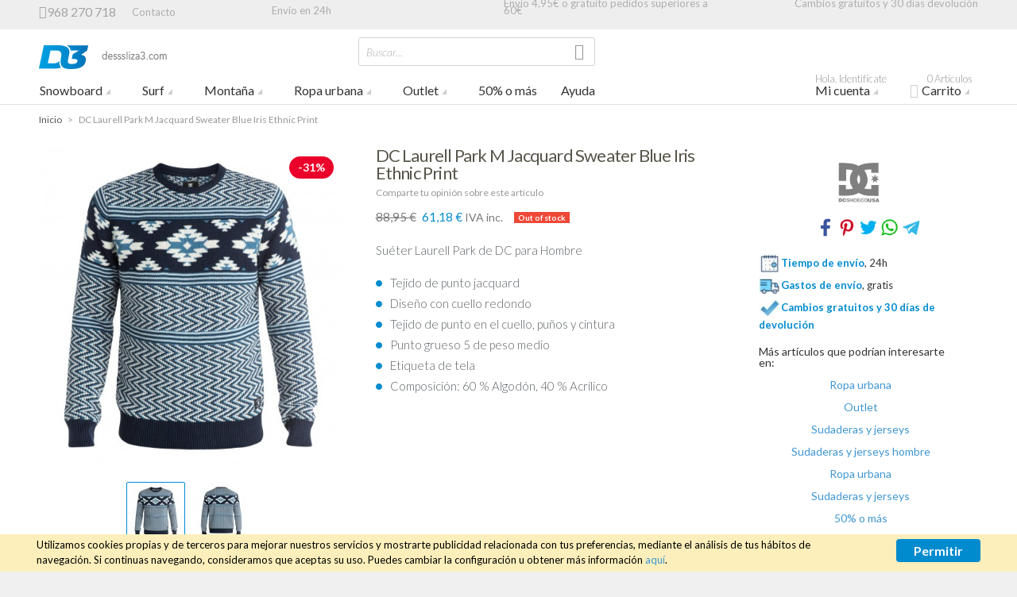

--- FILE ---
content_type: text/html; charset=UTF-8
request_url: https://www.desssliza3.com/dc-laurell-park-m-jacquard-sweater-blue-iris-ethnic-print
body_size: 128415
content:
<!doctype html>
<html lang="es" class="no-js">
<head>
<meta charset="utf-8" />
<meta name="viewport" content="width=device-width, initial-scale=1.0" />
<title>DC Laurell Park M Jacquard Sweater Blue Iris Ethnic Print | Jersey | Desssliza3</title>
<meta http-equiv="Content-Type" content="text/html; charset=utf-8" />
<meta name="description" content="&lt;p&gt;Su&amp;eacute;ter Laurell Park de DC para Hombre&lt;/p&gt;
&lt;ul&gt;
&lt;li&gt;Tejido de punto jacquard&lt;/li&gt;
&lt;li&gt;Dise&amp;ntilde;o con cuello redondo&lt;/li&gt;
&lt;li&gt;Tejido de punto en el cuello, pu&amp;ntilde;os y cintura&lt;/li&gt;
&lt;li&gt;Punto grueso 5 de peso medio&lt;/li&gt;
&lt;li&gt;Etiqueta de " />
<meta name="keywords" content="" />
<meta name="robots" content="INDEX,FOLLOW" />
<link rel="icon" href="https://media.desssliza3.com/favicon/default/favicon.png" type="image/x-icon" />
<link rel="shortcut icon" href="https://media.desssliza3.com/favicon/default/favicon.png" type="image/x-icon" />

<link rel="stylesheet" href="https://fonts.googleapis.com/css?family=Lato:300,300italic,400,700&amp;subset=latin" /><script src="https://js.stripe.com/v3/"></script>
<script src="https://www.desssliza3.com/skin/frontend/base/default/stripe_payments/js/stripe_payments.js"></script>
<link href="https://www.desssliza3.com/rss/catalog/new/store_id/1/" title="New Products" rel="alternate" type="application/rss+xml" />
<link href="https://www.desssliza3.com/rss/catalog/special/store_id/1/cid/0/" title="Special Products" rel="alternate" type="application/rss+xml" />
<link href="https://www.desssliza3.com/rss/catalog/salesrule/store_id/1/cid/0/" title="Coupons/Discounts" rel="alternate" type="application/rss+xml" />
<link rel="canonical" href="https://www.desssliza3.com/dc-laurell-park-m-jacquard-sweater-blue-iris-ethnic-print" />
<link rel="stylesheet" type="text/css" href="https://www.desssliza3.com/js/calendar/calendar-win2k-1.css" />
<link rel="stylesheet" type="text/css" href="https://www.desssliza3.com/skin/frontend/base/default/css/widgets.css" media="all" />
<link rel="stylesheet" type="text/css" href="https://www.desssliza3.com/skin/frontend/base/default/css/mirasvit/kb/kb.css" media="all" />
<link rel="stylesheet" type="text/css" href="https://www.desssliza3.com/skin/frontend/base/default/css/mirasvit/rma/rwd.css" media="all" />
<link rel="stylesheet" type="text/css" href="https://www.desssliza3.com/skin/frontend/base/default/css/plugincompany_autocomplete.css" media="all" />
<link rel="stylesheet" type="text/css" href="https://www.desssliza3.com/skin/frontend/base/default/css/plumrocket/pslogin/pslogin.css" media="all" />
<link rel="stylesheet" type="text/css" href="https://www.desssliza3.com/skin/frontend/base/default/css/plumrocket/pslogin/pslogin-custom.css" media="all" />
<link rel="stylesheet" type="text/css" href="https://www.desssliza3.com/skin/frontend/base/default/css/sequrapayment.css" media="all" />
<link rel="stylesheet" type="text/css" href="https://www.desssliza3.com/skin/frontend/base/default/stripe_payments/css/styles.css" media="all" />
<link rel="stylesheet" type="text/css" href="https://www.desssliza3.com/skin/frontend/base/default/stripe_payments/css/paymentfont.min.css" media="all" />
<link rel="stylesheet" type="text/css" href="https://www.desssliza3.com/skin/frontend/base/default/stripe_payments/css/express.css" media="all" />
<link rel="stylesheet" type="text/css" href="https://www.desssliza3.com/skin/frontend/base/default/css/tm/testimonials.css" media="all" />
<link rel="stylesheet" type="text/css" href="https://www.desssliza3.com/skin/frontend/intenso/default/css/foundation.css" media="all" />
<link rel="stylesheet" type="text/css" href="https://www.desssliza3.com/skin/frontend/intenso/default/css/icomoon.css" media="all" />
<link rel="stylesheet" type="text/css" href="https://www.desssliza3.com/skin/frontend/intenso/default/css/styles.css" media="all" />
<link rel="stylesheet" type="text/css" href="https://www.desssliza3.com/skin/frontend/intenso/default/css/config/settings-default.css" media="all" />
<link rel="stylesheet" type="text/css" href="https://www.desssliza3.com/skin/frontend/intenso/default/css/custom.css" media="all" />
<script type="text/javascript" src="https://www.desssliza3.com/js/prototype/prototype.js"></script>
<script type="text/javascript" src="https://www.desssliza3.com/js/lib/ccard.js"></script>
<script type="text/javascript" src="https://www.desssliza3.com/js/prototype/validation.js"></script>
<script type="text/javascript" src="https://www.desssliza3.com/js/scriptaculous/builder.js"></script>
<script type="text/javascript" src="https://www.desssliza3.com/js/scriptaculous/effects.js"></script>
<script type="text/javascript" src="https://www.desssliza3.com/js/scriptaculous/dragdrop.js"></script>
<script type="text/javascript" src="https://www.desssliza3.com/js/scriptaculous/controls.js"></script>
<script type="text/javascript" src="https://www.desssliza3.com/js/varien/js.js"></script>
<script type="text/javascript" src="https://www.desssliza3.com/js/varien/form.js"></script>
<script type="text/javascript" src="https://www.desssliza3.com/js/mage/translate.js"></script>
<script type="text/javascript" src="https://www.desssliza3.com/js/mage/cookies.js"></script>
<script type="text/javascript" src="https://www.desssliza3.com/js/amasty/amlanding/amlanding.js"></script>
<script type="text/javascript" src="https://www.desssliza3.com/js/varien/product_options.js"></script>
<script type="text/javascript" src="https://www.desssliza3.com/js/plumrocket/jquery-1.12.4.min.js"></script>
<script type="text/javascript" src="https://www.desssliza3.com/js/varien/product.js"></script>
<script type="text/javascript" src="https://www.desssliza3.com/js/varien/configurable.js"></script>
<script type="text/javascript" src="https://www.desssliza3.com/js/calendar/calendar.js"></script>
<script type="text/javascript" src="https://www.desssliza3.com/js/calendar/calendar-setup.js"></script>
<script type="text/javascript" src="https://www.desssliza3.com/js/best4mage/cpsp/jquery.history.min.js"></script>
<script type="text/javascript" src="https://www.desssliza3.com/skin/frontend/intenso/default/js/configurableswatches/configurable-swatch-prices.js"></script>
<script type="text/javascript" src="https://www.desssliza3.com/skin/frontend/base/default/js/plumrocket/pslogin/pslogin.js"></script>
<script type="text/javascript" src="https://www.desssliza3.com/skin/frontend/base/default/stripe_payments/js/stripe_payments.js"></script>
<script type="text/javascript" src="https://www.desssliza3.com/skin/frontend/base/default/stripe_payments/js/cctype.js"></script>
<script type="text/javascript" src="https://www.desssliza3.com/skin/frontend/base/default/stripe_payments/js/express.js"></script>
<script type="text/javascript" src="https://www.desssliza3.com/skin/frontend/intenso/default/js/lib/modernizr.js"></script>
<script type="text/javascript" src="https://www.desssliza3.com/skin/frontend/intenso/default/js/lib/slider.js"></script>
<script type="text/javascript" src="https://www.desssliza3.com/skin/frontend/intenso/default/js/lib/jquery.js"></script>
<script type="text/javascript" src="https://www.desssliza3.com/skin/frontend/intenso/default/js/lib/noconflict.js"></script>
<script type="text/javascript" src="https://www.desssliza3.com/skin/frontend/base/default/js/bundle.js"></script>
<script type="text/javascript" src="https://www.desssliza3.com/skin/frontend/intenso/default/js/configurableswatches/swatches-product.js"></script>
<script type="text/javascript" src="https://www.desssliza3.com/skin/frontend/intenso/default/js/configurableswatches/product-media.js"></script>
<script type="text/javascript" src="https://www.desssliza3.com/skin/frontend/base/default/js/tm/testimonials.js" defer></script>
<!--[if IE 9]>
<link rel="stylesheet" type="text/css" href="https://www.desssliza3.com/skin/frontend/intenso/default/css/styles-ie9.css" media="all" />
<![endif]-->
<!--[if lt IE 9]>
<script type="text/javascript" src="https://www.desssliza3.com/js/best4mage/cpsp/es5-sham.js"></script>
<![endif]-->

<script type="text/javascript">
//<![CDATA[
Mage.Cookies.path     = '/';
Mage.Cookies.domain   = '.www.desssliza3.com';
//]]>
</script>

<script type="text/javascript">
//<![CDATA[
optionalZipCountries = [];
//]]>
</script>
<!-- Facebook Ads Extension for Magento -->
<!-- Facebook Pixel Code -->
<script>
!function(f,b,e,v,n,t,s){if(f.fbq)return;n=f.fbq=function(){n.callMethod?
n.callMethod.apply(n,arguments):n.queue.push(arguments)};if(!f._fbq)f._fbq=n;
n.push=n;n.loaded=!0;n.version='2.0';n.queue=[];t=b.createElement(e);t.async=!0;
t.src=v;s=b.getElementsByTagName(e)[0];s.parentNode.insertBefore(t,s)}(window,
document,'script','//connect.facebook.net/en_US/fbevents.js');
fbq('init', '1651709151797976', {}, {agent: 'exmagento-1.9.4.4-2.6.0' });
fbq('track', 'PageView', {
  source: 'magento',
  version: "1.9.4.4",
  pluginVersion: "2.6.0"
});
</script>
<noscript><img height="1" width="1" style="display:none"
src="https://www.facebook.com/tr?id=1651709151797976&ev=PageView&noscript=1&a=exmagento-1.9.4.4-2.6.0"
/></noscript>
<!-- End Facebook Pixel Code -->
<script type="text/javascript">
var sequraProducts = ['i1','pp3','pp5','pp6','pp9','sp1'];
var sequraConfigParams = {
    merchant: 'desssliza3',
    assetKey: 'NEgfFdjF_0',
    products: sequraProducts,
    scriptUri: 'https://live.sequracdn.com/assets/sequra-checkout.min.js',
    decimalSeparator: ',',
    thousandSeparator: '.',
    silent: false,
    locale: 'es-ES'
};
(function (i, s, o, g, r, a, m) {i['SequraConfiguration'] = g;i['SequraOnLoad'] = [];i[r] = {};i[r][a] = function (callback) {i['SequraOnLoad'].push(callback);};(a = s.createElement(o)), (m = s.getElementsByTagName(o)[0]);a.async = 1;a.src = g.scriptUri;m.parentNode.insertBefore(a, m);})(window, document, 'script', sequraConfigParams, 'Sequra', 'onLoad');
    
//Helper
var SequraHelper = {
    presets: {
        L:         '{"alignment":"left"}',
        R:         '{"alignment":"right"}',
        legacy:    '{"type":"legacy"}',
        legacyL:  '{"type":"legacy","alignment":"left"}',
        legacyR:  '{"type":"legacy","alignment":"right"}',
        minimal:   '{"type":"text","branding":"none","size":"S","starting-text":"as-low-as"}',
        minimalL: '{"type":"text","branding":"none","size":"S","starting-text":"as-low-as","alignment":"left"}',
        minimalR: '{"type":"text","branding":"none","size":"S","starting-text":"as-low-as","alignment":"right"}'
    },
    drawnWidgets: [],
    getText: function (selector) {
        return  selector && document.querySelector(selector)?document.querySelector(selector).innerText:"0";
    },

    selectorToCents: function (selector) {
        return SequraHelper.textToCents(SequraHelper.getText(selector));
    },

	textToCents: function (text) {
		text = text.replace(/^\D*/,'').replace(/\D*$/,'');
		if(text.indexOf(sequraConfigParams.decimalSeparator)<0){
			text += sequraConfigParams.decimalSeparator + '00';
		}
		return SequraHelper.floatToCents(
			parseFloat(
				text
				.replace(sequraConfigParams.thousandSeparator,'')
				.replace(sequraConfigParams.decimalSeparator,'.')
			)
		);
	},

    floatToCents: function (value) { 
        return parseInt(value.toFixed(2).replace('.', ''), 10);
    },

    mutationCallback: function(mutationlist, mutationobserver) {
        var price_src = mutationobserver.observed_as;
        var new_amount = SequraHelper.selectorToCents(price_src);
        document.querySelectorAll('[observes=\"' + price_src + '\"]').forEach(function(item) {
            item.setAttribute('data-amount', new_amount);
    });
        Sequra.refreshComponents();
    },

    drawPromotionWidget: function (price_src,dest,product,theme,reverse,campaign) {
        if(this.drawnWidgets.indexOf(price_src+dest+product+theme+reverse+campaign)>=0){
              return;
          }
        this.drawnWidgets.push(price_src+dest+product+theme+reverse+campaign);
        var promoWidgetNode = document.createElement('div');
        var price_in_cents = 0;
        try{
            var srcNode = document.querySelector(price_src);
            var MutationObserver    = window.MutationObserver || window.WebKitMutationObserver;
            if(MutationObserver && srcNode){//Don't break if not supported in browser
                if(!srcNode.getAttribute('observed-by-sequra-promotion-widget')){//Define only one observer per price_src
                    var mo = new MutationObserver(SequraHelper.mutationCallback);
                    mo.observe(srcNode, {childList: true, subtree: true});
                    mo.observed_as = price_src;
                    srcNode.setAttribute('observed-by-sequra-promotion-widget',1);
                }
            }
            promoWidgetNode.setAttribute('observes',price_src);
            price_in_cents = SequraHelper.selectorToCents(price_src)
        }
        catch(e){
            if(price_src){
                console.error(price_src + ' is not a valid css selector to read the price from, for sequra widget.');
                return;
            }
        }
        try{
            var destNode = document.querySelector(dest);
        }
        catch(e){
            console.error(dest + ' is not a valid css selector to write sequra widget to.');
            return;
        }
        promoWidgetNode.className = 'sequra-promotion-widget';
        promoWidgetNode.setAttribute('data-amount',price_in_cents);
        promoWidgetNode.setAttribute('data-product',product);
        if(this.presets[theme]){
            theme = this.presets[theme]
        }
        try {
            attributes = JSON.parse(theme);
            for (var key in attributes) {
                promoWidgetNode.setAttribute('data-'+key,""+attributes[key]);
            }
        } catch(e){
            promoWidgetNode.setAttribute('data-type','text');
        }
        if(reverse){
            promoWidgetNode.setAttribute('data-reverse',reverse);
        }
        if(campaign){
            promoWidgetNode.setAttribute('data-campaign',campaign);
        }
        if (destNode.nextSibling) {//Insert after
            destNode.parentNode.insertBefore(promoWidgetNode, destNode.nextSibling);
        }
        else {
            destNode.parentNode.appendChild(promoWidgetNode);
        }
        Sequra.onLoad(
            function(){
                Sequra.refreshComponents();
            }
        );
    }
}
</script><script type="text/javascript">//<![CDATA[
        var Translator = new Translate({"This is a required field.":"\u00a1Este campo es obligatorio!","Please enter a valid email address. For example johndoe@domain.com.":"Introduce una cuenta de correo electr\u00f3nica v\u00e1lida.","Please enter more characters or clean leading or trailing spaces.":"Por favor, introduzca m\u00e1s caracteres o limpie los espacios iniciales o finales.","Please enter a valid credit card number.":"Por favor, introduce un n\u00famero de tarjeta v\u00e1lido.","Credit card number does not match credit card type.":"El n\u00ba de tarjeta bancaria no es correcto","Incorrect credit card expiration date.":"La fecha de caducidad de la tarjeta es incorrecta.","In Stock":"Disponible","Out of Stock":"Agotado","Accept":"Aceptar","Show all":"Mostrar todos","Show all Brands":"Mostrar todas las marcas"});
        //]]></script><style>
span.ac_description {
    display: none;
}
.form-search .button {
    right: 0px;
    top: 0px;
    position: absolute;
}
</style>
<!-- Google tag (gtag.js) -->
<script async src="https://www.googletagmanager.com/gtag/js?id=G-FC2NRE5FJP"></script>
<script>
  window.dataLayer = window.dataLayer || [];
  function gtag(){dataLayer.push(arguments);}
  gtag('js', new Date());

  gtag('config', 'G-FC2NRE5FJP');
</script>
</head>
<body class=" catalog-product-view auto-dismiss-modal catalog-product-view product-dc-laurell-park-m-jacquard-sweater-blue-iris-ethnic-print default es_es clrformfields">

	<!-- Google Tag Manager -->			
	
	
<script type="text/javascript">
dataLayer = [{
    "pageCategory": "product-detail"
}];
</script>

<script type="text/javascript">
dataLayer.push({
    "ecommerce": {
        "detail": {
            "actionField": {
                "list": "Catalog"
            },
            "products": {
                "name": "DC Laurell Park M Jacquard Sweater Blue Iris Ethnic Print",
                "id": "DCS.1711809",
                "price": "88,95",
                "category": "Ropa urbana|Outlet|Sudaderas y jerseys|Sudaderas y jerseys hombre|Ropa urbana|Sudaderas y jerseys|50% o m\u00e1s"
            }
        }
    }
});
</script>	
		
	<noscript><iframe src="//www.googletagmanager.com/ns.html?id=GTM-WWS5LGL"
	height="0" width="0" style="display:none;visibility:hidden"></iframe></noscript>
	<script>(function(w,d,s,l,i){w[l]=w[l]||[];w[l].push({'gtm.start':
	new Date().getTime(),event:'gtm.js'});var f=d.getElementsByTagName(s)[0],
	j=d.createElement(s),dl=l!='dataLayer'?'&l='+l:'';j.async=true;j.src=
	'//www.googletagmanager.com/gtm.js?id='+i+dl;f.parentNode.insertBefore(j,f);
	})(window,document,'script','dataLayer','GTM-WWS5LGL');</script>
	
	<!-- End Google Tag Manager -->
		
<div class="off-canvas-wrap">
    <div class="inner-wrap">
            <noscript>
        <div class="global-site-notice noscript">
            <div class="notice-inner">
                <p>
                    <strong>JavaScript seems to be disabled in your browser.</strong><br />
                    You must have JavaScript enabled in your browser to utilize the functionality of this website.                </p>
            </div>
        </div>
    </noscript>
        <header class="main-header sticky-menu">
        <div class="row header-ribbon show-for-medium-up">
        <div class="small-12 columns">
                                                <span class="welcome-message"><div class="top_cols"><div class="top_col"><span class="icon-phone" aria-hidden="true"></span><span class="numero">968 270 718</span><a style="vertical-align: middle;" href="/ayuda/atencion-cliente/contacto">Contacto</a></div> 	<div class="top_col"><a href="/ayuda/ventajas/envio-gratuito-24h">Envío en 24h</a></div> 	<div class="top_col"><a href="/ayuda/envios/envios-gratuitos">Envío 4,95€ o gratuíto pedidos superiores a 60€ </a></div> 	<div class="top_col"><a href="/ayuda/ventajas/cambios-gratuitos-30-dias-devolucion">Cambios gratuitos y 30 días devolución</a></div> </div></span>
                    </div>
    </div>
        <div class="row top-header">
        <div class="small-6 medium-3 large-3 logo-container columns">
            <a href="https://www.desssliza3.com/">
                <img class="main-logo" src="https://www.desssliza3.com/skin/frontend/intenso/default/images/logo-desssliza3.png" alt="Tienda Desssliza3" title="Tienda Desssliza3" />
                <img class="main-logo-small" src="https://www.desssliza3.com/skin/frontend/intenso/default/images/logo-desssliza3.png" alt="Tienda Desssliza3" title="Tienda Desssliza3" />
                                                <img class="main-logo-sticky" src="https://www.desssliza3.com/skin/frontend/intenso/default/images/logo-desssliza3.png" alt="Tienda Desssliza3" title="Tienda Desssliza3" />
                            </a>
        </div>
        <div class="small-6 medium-3 medium-push-6 large-3 large-push-6 icons-for-small columns text-right">
                        <a href="#" class="right-off-canvas-toggle show-for-small-only icon-main-menu"></a>
            <a href="https://www.desssliza3.com/checkout/cart/" class="hide-for-large-up icon-cart">
                            </a>
            <a href="https://www.desssliza3.com/customer/account/" class="show-for-medium-only icon-user"></a>
        </div>
        <div class="medium-6 large-6 medium-pull-3 large-pull-3 columns">
                        <form method="get" action="https://www.desssliza3.com/catalogsearch/result/" id="search_mini_form">
                <div class="form-search">
                    <div class="action">
                        <button class="button" title="Search" type="submit"><span aria-hidden="true" class="icon-search"></span></button>
                                            </div>
                    <div class="search-box">
    <input type="text" class="input-text placeholder" value="" name="q" id="search" maxlength="128" />
    <label for="search">Buscar...</label>
    <div class="left"></div>
    <div class="right"></div>
    <div class="bottom"></div>
    <div class="search-autocomplete" id="search_autocomplete"></div>
    <script type="text/javascript">
    //<![CDATA[
        var searchForm = new Varien.searchForm('search_mini_form', 'search', '');
        searchForm.initAutocomplete('https://www.desssliza3.com/catalogsearch/ajax/suggest/', 'search_autocomplete');
    //]]>
    </script>
</div>
                </div>
            </form>
        </div>
    </div>
    
<nav class="top-bar right-off-canvas-menu expanded main-nav horizontal" data-topbar>
    <ul class="title-area">
        <li class="name show-for-small-only">
            <form method="get" action="https://www.desssliza3.com/catalogsearch/result/" id="search_nav_form">
    <div class="form-search">
        <div class="action">
            <button class="button" title="Search" type="submit"><span aria-hidden="true" class="icon-search"></span></button>
        </div>
        <div class="search-box">
            <input type="text" class="input-text placeholder" value="" name="q" id="search2" maxlength="128" />
            <label for="search2">Buscar...</label>
            <div class="left"></div>
            <div class="right"></div>
            <div class="bottom"></div>
            <div class="search-autocomplete" id="search_autocomplete2"></div>
            <script type="text/javascript">
            //<![CDATA[
                var searchForm = new Varien.searchForm('search_nav_form', 'search2', '');
                searchForm.initAutocomplete('https://www.desssliza3.com/catalogsearch/ajax/suggest/', 'search_autocomplete2');
            //]]>
            </script>
        </div>
    </div>
</form>
        </li>
        <li class="toggle-topbar menu-icon"><a href="#">Menu</a></li>
    </ul>
    <section class="top-bar-section clearfix hover">
        <!-- Right Nav Section -->
        <ul class="right show-for-large-up">
            <li class="has-dropdown hide-for-small-only">
            	<a href="https://www.desssliza3.com/customer/account/login/referer/aHR0cHM6Ly93d3cuZGVzc3NsaXphMy5jb20vZGMtbGF1cmVsbC1wYXJrLW0tamFjcXVhcmQtc3dlYXRlci1ibHVlLWlyaXMtZXRobmljLXByaW50P19fX1NJRD1V/"><span class="sup truncate">Hola. Identifícate</span>Mi cuenta</a>
                <ul class="dropdown account-dropdown">
                    <li class="arrow-box">
                      	<div class="bg-box">
                      		                          	<a href="https://www.desssliza3.com/customer/account/login/referer/aHR0cHM6Ly93d3cuZGVzc3NsaXphMy5jb20vZGMtbGF1cmVsbC1wYXJrLW0tamFjcXVhcmQtc3dlYXRlci1ibHVlLWlyaXMtZXRobmljLXByaW50P19fX1NJRD1V/" class="button sign-in">Identifícate</a>
                          	<p class="small">¿Eres un cliente nuevo? <a href="https://www.desssliza3.com/customer/account/create/" >Crear cuenta</a>.</p>
                          	                        </div>
                        <ul class="links-list">
                        <li class="first" ><a href="https://www.desssliza3.com/customer/account/" title="Mi cuenta" >Mi cuenta</a></li>
                                <li ><a href="https://www.desssliza3.com/sales/order/history/" title="Mis pedidos" >Mis pedidos</a></li>
                                <li ><a href="https://www.desssliza3.com/wishlist/" title="Mi lista de deseos" >Mi lista de deseos</a></li>
                                <li ><a href="https://www.desssliza3.com/ayuda" title="Ayuda" >Ayuda</a></li>
                                <li class=" last" ><a href="https://www.desssliza3.com/testimonials/" title="Mis comentarios" >Mis comentarios</a></li>
            </ul>
                    </li>
                </ul>
            </li>
            <li class="has-dropdown hide-for-small-only">
                <a href="https://www.desssliza3.com/checkout/cart/"><span aria-hidden="true" class="icon-cart"></span><span class="sup">0 Artículos</span>Carrito</a>
                <ul class="dropdown cart-dropdown">
                    <li class="arrow-box">
                        
<div class="dropdown-title">Tu carrito<a href="https://www.desssliza3.com/checkout/cart/" class="icon-edit" title="Editar el carrito"><span class="hide">Editar el carrito</span></a></div>



                <p class="small cart-empty">Tu carrito de la compra está vacío.</p>
    
    <div class="bg-box">
        <p class="subtotal">
            Subtotal:&nbsp;
                            <span class="price">
                                            <span class="price">0,00 €</span>                                    </span>
                    </p>
        <a href="https://www.desssliza3.com/pago-rapido/" class="button sign-in">Tramitar pedido</a>
    </div>
    <div class="sb-cart-dropdown">
        <h6>Env&iacute;o gratuito o 4,95&euro;</h6>
<p class="small"><a href="https://www.desssliza3.com/ayuda/envios" target="_blank">Env&iacute;os nacionales 24h</a>|<a href="https://www.desssliza3.com/ayuda/international-shipments" target="_blank">International shipments</a></p>    </div>

                    </li>
                </ul>
            </li>
        </ul>
		<!-- Left Nav Section -->
		<ul class="left">
			      							<li class="show-for-small-only group-title">Tienda</li>
									<li  class="level0 nav-1 first has-dropdown mega-menu grid-item "><a href="https://www.desssliza3.com/snowboard" class="level0 has-children">Snowboard</a><ul class="level0 dropdown mm-grid has-right-block arrow-box columns-4-for-large columns-4-for-medium" style="padding-right: 340px"><li class="level1"><a class="level1 view-more-link" href="https://www.desssliza3.com/snowboard">Ver todo Snowboard</a></li><li  class="level1 nav-1-1 first has-dropdown  grid-item "><a href="https://www.desssliza3.com/snowboard/tablas-snow" class="level1 has-children">Tablas snowboard</a><ul class="level1 dropdown  has-right-block" style="padding-right: 340px"><li class="level2"><a class="level2 view-more-link" href="https://www.desssliza3.com/snowboard/tablas-snow">Ver todo Tablas snowboard</a></li><li  class="level2 nav-1-1-1 first"><a href="https://www.desssliza3.com/snowboard/tablas-snow/hombre" class="level2 ">Tablas snowboard hombre</a></li><li  class="level2 nav-1-1-2"><a href="https://www.desssliza3.com/snowboard/tablas-snow/mujer" class="level2 ">Tablas snowboard mujer</a></li><li  class="level2 nav-1-1-3"><a href="https://www.desssliza3.com/snowboard/tablas-snow/ninos" class="level2 ">Tablas snowboard niños</a></li><li  class="level2 nav-1-1-4 "><a href="https://www.desssliza3.com/snowboard/tablas-snow/outlet" class="level2 ">Tablas snowboard outlet</a></li></ul><div class="subcategory-bottom-block hide-for-small-only"><ul class="level1 dropdown  has-right-block" style="">
<li class="level2 nav-1-1-1 first" style="padding-top:0px!important;font-size:12px!important"><a href="//www.desssliza3.com/tablas-snow-burton" class="level2 "  style="font-size:12px!important"><img style="width:60px;     margin-right: 15px;"  src="https://media.desssliza3.com/logo/image/l/o/logo-burton.jpg"   >Tablas snow Burton </a></li>
<li class="level2 nav-1-1-2" style="padding-top:0px!important;font-size:12px!important"><a href="//www.desssliza3.com/tablas-snow-rome" class="level2 "  style="font-size:12px!important"><img style="width:60px; margin-right: 15px;" src="https://media.desssliza3.com/logo/image/l/o/logo-rome.jpg"> Tablas snow Rome</a></li>
<li class="level2 nav-1-1-3" style="padding-top:0px!important;font-size:12px!important"><a href="//www.desssliza3.com/tablas-snow-bataleon" class="level2 "  style="font-size:12px!important"><img style="width:60px; margin-right: 15px;" src="https://media.desssliza3.com/logo/image/l/o/logo-bataleon.jpg" > Tablas snow Bataleon</a></li>
<li class="level2 nav-1-1-4 " style="padding-top:0px!important;font-size:12px!important"><a href="//www.desssliza3.com/tablas-snow-lib-tech" class="level2 "  style="font-size:12px!important"><img style="width:60px; margin-right: 15px;" src="https://media.desssliza3.com/logo/image/l/o/logo-lib-tech_1.jpg" > Tablas snow Lib Tech</a></li>
</ul></div></li><li  class="level1 nav-1-2 has-dropdown  grid-item "><a href="https://www.desssliza3.com/snowboard/botas-snow" class="level1 has-children">Botas snowboard</a><ul class="level1 dropdown  has-right-block" style="padding-right: 340px"><li class="level2"><a class="level2 view-more-link" href="https://www.desssliza3.com/snowboard/botas-snow">Ver todo Botas snowboard</a></li><li  class="level2 nav-1-2-1 first"><a href="https://www.desssliza3.com/snowboard/botas-snow/hombre" class="level2 ">Botas snowboard hombre</a></li><li  class="level2 nav-1-2-2"><a href="https://www.desssliza3.com/snowboard/botas-snow/mujer" class="level2 ">Botas snowboard mujer</a></li><li  class="level2 nav-1-2-3"><a href="https://www.desssliza3.com/snowboard/botas-snow/ninos" class="level2 ">Botas snowboard niños</a></li><li  class="level2 nav-1-2-4 "><a href="https://www.desssliza3.com/snowboard/botas-snow/outlet" class="level2 ">Botas snowboard outlet</a></li></ul><div class="subcategory-bottom-block hide-for-small-only"><ul class="level1 dropdown  has-right-block">
	<li class="level2 nav-1-1-1 first" style="padding-top:0px!important;"><a href="//www.desssliza3.com/botas-snow-burton"  style="font-size:12px!important" ><img style="width:60px;     margin-right: 15px;" src="https://media.desssliza3.com//logo/image/l/o/logo-burton.jpg"> Botas snow Burton</a></li>
	<li class="level2 nav-1-1-2" style="padding-top:0px!important;"><a href="//www.desssliza3.com/botas-snow-rome"  style="font-size:12px!important" ><img style="width:60px;     margin-right: 15px;" src="https://media.desssliza3.com//logo/image/l/o/logo-rome.jpg"> Botas snow Rome</a></li>
	<li class="level2 nav-1-1-3" style="padding-top:0px!important;"><a href="//www.desssliza3.com/botas-snow-thirtytwo"  style="font-size:12px!important" ><img style="width:60px;     margin-right: 15px;" src="https://media.desssliza3.com//logo/image/l/o/logo-thirtytwo.jpg"> Botas snow Thirtytwo</a></li>
	<li class="level2 nav-1-1-4 " style="padding-top:0px!important;"><a href="//www.desssliza3.com/botas-snow-dc"  style="font-size:12px!important" ><img style="width:60px;     margin-right: 15px;" src="https://media.desssliza3.com//logo/image/l/o/logo-dc.jpg"> Botas snow DC</a></li>
</ul></div></li><li  class="level1 nav-1-3 has-dropdown  grid-item "><a href="https://www.desssliza3.com/snowboard/fijaciones-snow" class="level1 has-children">Fijaciones snowboard</a><ul class="level1 dropdown  has-right-block" style="padding-right: 340px"><li class="level2"><a class="level2 view-more-link" href="https://www.desssliza3.com/snowboard/fijaciones-snow">Ver todo Fijaciones snowboard</a></li><li  class="level2 nav-1-3-1 first"><a href="https://www.desssliza3.com/snowboard/fijaciones-snow/hombre" class="level2 ">Fijaciones snowboard hombre</a></li><li  class="level2 nav-1-3-2"><a href="https://www.desssliza3.com/snowboard/fijaciones-snow/mujer" class="level2 ">Fijaciones snowboard mujer</a></li><li  class="level2 nav-1-3-3"><a href="https://www.desssliza3.com/snowboard/fijaciones-snow/ninos" class="level2 ">Fijaciones snowboard niños</a></li><li  class="level2 nav-1-3-4 "><a href="https://www.desssliza3.com/snowboard/fijaciones-snow/outlet" class="level2 ">Fijaciones snowboard outlet</a></li></ul><div class="subcategory-bottom-block hide-for-small-only"><ul class="level1 dropdown  has-right-block">
	<li class="level2 nav-1-1-1 first" style="padding-top:0px!important;"><a href="//www.desssliza3.com/fijaciones-snow-burton" class="level2 "  style="font-size:12px!important"><img style="width:60px;     margin-right: 15px;" src="https://media.desssliza3.com//logo/image/l/o/logo-burton.jpg"> Fijaciones snow Burton</a></li>
	<li class="level2 nav-1-1-2" style="padding-top:0px!important;"><a href="//www.desssliza3.com/fijaciones-snow-rome" class="level2 "  style="font-size:12px!important"><img style="width:60px;     margin-right: 15px;" src="https://media.desssliza3.com//logo/image/l/o/logo-rome.jpg"> Fijaciones snow Rome </a></li>
	<li class="level2 nav-1-1-3" style="padding-top:0px!important;"><a href="//www.desssliza3.com/fijaciones-snow-switchback" class="level2 "  style="font-size:12px!important"><img style="width:60px;     margin-right: 15px;" src="https://media.desssliza3.com//logo/image/l/o/logo-switchback_1.jpg"> Fijaciones snow Switchback</a></li>
	<li class="level2 nav-1-1-4 "  style="padding-top:0px!important;"><a href="//www.desssliza3.com/fijaciones-snow-union" class="level2 "   style="font-size:12px!important"> <img style="width:60px;     margin-right: 15px;" src="https://media.desssliza3.com//logo/image/l/o/logo-union.jpg"> Fijaciones snow Union</a></li>
</ul></div></li><li  class="level1 nav-1-4 has-dropdown  grid-item "><a href="https://www.desssliza3.com/snowboard/chaquetas-snow" class="level1 has-children">Chaquetas snowboard</a><ul class="level1 dropdown  has-right-block" style="padding-right: 340px"><li class="level2"><a class="level2 view-more-link" href="https://www.desssliza3.com/snowboard/chaquetas-snow">Ver todo Chaquetas snowboard</a></li><li  class="level2 nav-1-4-1 first"><a href="https://www.desssliza3.com/snowboard/chaquetas-snow/hombre" class="level2 ">Chaquetas snowboard hombre</a></li><li  class="level2 nav-1-4-2"><a href="https://www.desssliza3.com/snowboard/chaquetas-snow/mujer" class="level2 ">Chaquetas snowboard mujer</a></li><li  class="level2 nav-1-4-3"><a href="https://www.desssliza3.com/snowboard/chaquetas-snow/ninos" class="level2 ">Chaquetas snowboard niños</a></li><li  class="level2 nav-1-4-4 "><a href="https://www.desssliza3.com/snowboard/chaquetas-snow/outlet" class="level2 ">Chaquetas snowboard outlet</a></li></ul><div class="subcategory-bottom-block hide-for-small-only"><ul class="level1 dropdown  has-right-block">
	<li class="level2 nav-1-1-1 first" style="padding-top:0px!important;font-size:12px!important"><a href="//www.desssliza3.com/chaquetas-snow-burton" style="font-size:12px!important"><img style="width:60px; margin-right: 15px;" src="https://media.desssliza3.com//logo/image/l/o/logo-burton.jpg"> Chaquetas snow Burton</a></li>
	<li class="level2 nav-1-1-2" style="padding-top:0px!important;font-size:12px!important"><a href="//www.desssliza3.com/chaquetas-snow-dc" style="font-size:12px!important"><img style="width:60px; margin-right: 15px;" src="https://media.desssliza3.com//logo/image/l/o/logo-dc.jpg"> Chaquetas snow DC</a></li>
	<li class="level2 nav-1-1-3" style="padding-top:0px!important;font-size:12px!important"><a href="//www.desssliza3.com/chaquetas-snow-wear-colour" style="font-size:12px!important"><img style="width:60px; margin-right: 15px;" src="https://media.desssliza3.com//logo/image/l/o/logo-burton.jpg"> Chaquetas snow Wear Colour</a></li>

</ul></div></li><li  class="level1 nav-1-5 has-dropdown  grid-item "><a href="https://www.desssliza3.com/snowboard/pantalones-snow" class="level1 has-children">Pantalones snowboard</a><ul class="level1 dropdown  has-right-block" style="padding-right: 340px"><li class="level2"><a class="level2 view-more-link" href="https://www.desssliza3.com/snowboard/pantalones-snow">Ver todo Pantalones snowboard</a></li><li  class="level2 nav-1-5-1 first"><a href="https://www.desssliza3.com/snowboard/pantalones-snow/hombre" class="level2 ">Pantalones snowboard hombre</a></li><li  class="level2 nav-1-5-2"><a href="https://www.desssliza3.com/snowboard/pantalones-snow/mujer" class="level2 ">Pantalones snowboard mujer</a></li><li  class="level2 nav-1-5-3"><a href="https://www.desssliza3.com/snowboard/pantalones-snow/ninos" class="level2 ">Pantalones snowboard niños</a></li><li  class="level2 nav-1-5-4 "><a href="https://www.desssliza3.com/snowboard/pantalones-snow/outlet" class="level2 ">Pantalones snowboard outlet</a></li></ul><div class="subcategory-bottom-block hide-for-small-only"><ul class="level1 dropdown  has-right-block">
	<li class="level2 nav-1-1-1 style="padding-top:0px!important;font-size:12px!important" first"><a href="//www.desssliza3.com/pantalones-snow-burton"  style="font-size:12px!important" ><img style="width:60px; margin-right: 15px;" src="https://media.desssliza3.com//logo/image/l/o/logo-burton.jpg"> Pantalones snow Burton</a></li>
	<li class="level2 nav-1-1-2 style="padding-top:0px!important;font-size:12px!important""><a href="//www.desssliza3.com/pantalones-snow-dc"  style="font-size:12px!important" ><img style="width:60px; margin-right: 15px;" src="https://media.desssliza3.com//logo/image/l/o/logo-dc.jpg"> Pantalones snow DC</a></li>
	<li class="level2 nav-1-1-3 style="padding-top:0px!important;font-size:12px!important""><a href="//www.desssliza3.com/pantalones-snow-wear-colour"  style="font-size:12px!important" "><img style="width:60px; margin-right: 15px;" src="https://media.desssliza3.com//logo/image/l/o/logo-wear-colour.jpg"> Pantalones snow Wear Colour</a></li>
</ul></div></li><li  class="level1 nav-1-6 has-dropdown  grid-item "><a href="https://www.desssliza3.com/snowboard/ropa-snow" class="level1 has-children">Ropa snowboard</a><ul class="level1 dropdown  has-right-block" style="padding-right: 340px"><li class="level2"><a class="level2 view-more-link" href="https://www.desssliza3.com/snowboard/ropa-snow">Ver todo Ropa snowboard</a></li><li  class="level2 nav-1-6-1 first"><a href="https://www.desssliza3.com/snowboard/ropa-snow/guantes-gorros" class="level2 ">Guantes y gorros snowboard</a></li><li  class="level2 nav-1-6-2"><a href="https://www.desssliza3.com/snowboard/ropa-snow/sudaderas-camisetas" class="level2 ">Sudaderas y camisetas snowboard</a></li><li  class="level2 nav-1-6-3"><a href="https://www.desssliza3.com/snowboard/ropa-snow/calcetines" class="level2 ">Calcetines snowboard</a></li><li  class="level2 nav-1-6-4 "><a href="https://www.desssliza3.com/snowboard/ropa-snow/outlet" class="level2 ">Ropa snowboard outlet</a></li></ul><div class="subcategory-bottom-block hide-for-small-only"><ul class="level1 dropdown  has-right-block">
	<li class="level2 nav-1-1-1 first" style="padding-top:0px!important;font-size:12px!important""><a href="//www.desssliza3.com/ropa-snow-burton"  style="font-size:12px!important" ><img style="width:60px; margin-right: 15px;" src="https://media.desssliza3.com//logo/image/l/o/logo-burton.jpg"> Ropa snow Burton</a></li>
	<li class="level2 nav-1-1-2" style="padding-top:0px!important;font-size:12px!important""><a href="//www.desssliza3.com/ropa-snow-rome"  style="font-size:12px!important" ><img style="width:60px; margin-right: 15px;" src="https://media.desssliza3.com//logo/image/l/o/logo-rome.jpg"> Ropa snow Rome</a></li>
	<li class="level2 nav-1-1-3" style="padding-top:0px!important;font-size:12px!important""><a href="//www.desssliza3.com/ropa-snow-dc"  style="font-size:12px!important" ><img style="width:60px; margin-right: 15px;" src="https://media.desssliza3.com//logo/image/l/o/logo-dc.jpg"> Ropa snow DC</a></li>
</ul></div></li><li  class="level1 nav-1-7 has-dropdown  grid-item "><a href="https://www.desssliza3.com/snowboard/pack-snow" class="level1 has-children">Pack snowboard</a><ul class="level1 dropdown  has-right-block" style="padding-right: 340px"><li class="level2"><a class="level2 view-more-link" href="https://www.desssliza3.com/snowboard/pack-snow">Ver todo Pack snowboard</a></li><li  class="level2 nav-1-7-1 first"><a href="https://www.desssliza3.com/snowboard/pack-snow/hombres" class="level2 ">Pack snowboard hombres</a></li><li  class="level2 nav-1-7-2"><a href="https://www.desssliza3.com/snowboard/pack-snow/mujeres" class="level2 ">Pack snowboard mujeres</a></li><li  class="level2 nav-1-7-3 "><a href="https://www.desssliza3.com/snowboard/pack-snow/ninos" class="level2 ">Pack snowboard niños</a></li></ul></li><li  class="level1 nav-1-8 has-dropdown  grid-item "><a href="https://www.desssliza3.com/snowboard/accesorios-snow" class="level1 has-children">Accesorios snowboard</a><ul class="level1 dropdown  has-right-block" style="padding-right: 340px"><li class="level2"><a class="level2 view-more-link" href="https://www.desssliza3.com/snowboard/accesorios-snow">Ver todo Accesorios snowboard</a></li><li  class="level2 nav-1-8-1 first"><a href="https://www.desssliza3.com/snowboard/accesorios-snow/gafas" class="level2 ">Gafas snowboard</a></li><li  class="level2 nav-1-8-2"><a href="https://www.desssliza3.com/snowboard/accesorios-snow/lentes" class="level2 ">Lentes gafas snowboard</a></li><li  class="level2 nav-1-8-3"><a href="https://www.desssliza3.com/snowboard/accesorios-snow/cascos" class="level2 ">Cascos snowboard</a></li><li  class="level2 nav-1-8-4"><a href="https://www.desssliza3.com/snowboard/accesorios-snow/protecciones" class="level2 ">Protecciones snowboard</a></li><li  class="level2 nav-1-8-5"><a href="https://www.desssliza3.com/snowboard/accesorios-snow/fundas-tablas" class="level2 ">Fundas tabla snowboard</a></li><li  class="level2 nav-1-8-6 "><a href="https://www.desssliza3.com/snowboard/accesorios-snow/mas-accesorios" class="level2 has-children">Más accesorios snowboard</a></li><li  class="level2 nav-1-8-7 "><a href="https://www.desssliza3.com/snowboard/accesorios-snow/outlet" class="level2 ">Accesorios snowboard outlet</a></li></ul></li><li  class="level1 nav-1-9  grid-item "><a href="https://www.desssliza3.com/snowboard/outlet-snow" class="level1 ">Outlet snowboard</a><div class="subcategory-bottom-block hide-for-small-only"><img src="https://media.desssliza3.com//billboard/image/o/u/oulet_blanco_y_rojo_gafas_snow_960x525.jpg"></div></li><li class="mega-menu-right-block hide-for-small-only"  style="width: 340px !important"><div style="width: 100%; float: left; margin-top: 12px;">
<h6 style="margin: 4px 0 6px 0px;"><strong>Fin de temporada</strong></h6>
<a href="https://www.desssliza3.com/outlet/snowboard" target="_self"><img alt="" src="https://media.desssliza3.com/wysiwyg/outlet_snow.jpg"  data-pagespeed-no-defer  /></a></div></li></ul></li><li  class="level0 nav-2 has-dropdown mega-menu grid-item "><a href="https://www.desssliza3.com/surf" class="level0 has-children">Surf</a><ul class="level0 dropdown mm-grid has-right-block arrow-box columns-3-for-large columns-3-for-medium" style="padding-right: 400px"><li class="level1"><a class="level1 view-more-link" href="https://www.desssliza3.com/surf">Ver todo Surf</a></li><li  class="level1 nav-2-1 first has-dropdown  grid-item "><div class="subcategory-top-block hide-for-small-only"><a href="//www.desssliza3.com/surf/neoprenos" title="Neoprenos surf - Surf" ><img src="https://media.desssliza3.com//desliza3-neoprenos-surf_1.jpg" alt="Neoprenos surf - Surf" style="width: 100%;"></a></div><a href="https://www.desssliza3.com/surf/neoprenos" class="level1 has-children">Neoprenos surf</a><ul class="level1 dropdown  has-right-block" style="padding-right: 400px"><li class="level2"><a class="level2 view-more-link" href="https://www.desssliza3.com/surf/neoprenos">Ver todo Neoprenos surf</a></li><li  class="level2 nav-2-1-1 first"><a href="https://www.desssliza3.com/surf/neoprenos/hombre" class="level2 ">Neoprenos surf hombre</a></li><li  class="level2 nav-2-1-2"><a href="https://www.desssliza3.com/surf/neoprenos/mujer" class="level2 ">Neoprenos surf mujer</a></li><li  class="level2 nav-2-1-3"><a href="https://www.desssliza3.com/surf/neoprenos/ninos" class="level2 ">Neoprenos surf niños</a></li><li  class="level2 nav-2-1-4 "><a href="https://www.desssliza3.com/surf/neoprenos/outlet" class="level2 ">Neoprenos surf outlet</a></li></ul><div class="subcategory-bottom-block hide-for-small-only"><span class="level1 has-children" style="padding-top:16px!important; font-size:0.80rem !important; color:#000 !Important;">Marcas</span>
<ul class="level1 dropdown  has-right-block">
<li class="level2 nav-1-1-1 first"><a href="//www.desssliza3.com/neopreno-quiksilver" class="level2 ">Neopreno surf Quicksilver</a></li>
<li class="level2 nav-1-1-2"><a href="//www.desssliza3.com/neopreno-rip-curl" class="level2 ">Neopreno surf Rip Curl</a></li>
<li class="level2 nav-1-1-3"><a href="//www.desssliza3.com/neopreno-roxy" class="level2 ">Neopreno surf Roxy</a></li>
<li class="level2 nav-1-1-4 "><a href="//www.desssliza3.com/neopreno-vissla" class="level2 ">Neopreno surf Vissla</a></li>
</ul></div></li><li  class="level1 nav-2-2 has-dropdown  grid-item "><div class="subcategory-top-block hide-for-small-only"><a href="//www.desssliza3.com/surf/licras" title="Lycras surf - Surf" ><img src="https://media.desssliza3.com//desliza3-lycras-surf_2.jpg" alt="Lycras surf - Surf" style="width: 100%;"></a></div><a href="https://www.desssliza3.com/surf/licras" class="level1 has-children">Lycras surf</a><ul class="level1 dropdown  has-right-block" style="padding-right: 400px"><li class="level2"><a class="level2 view-more-link" href="https://www.desssliza3.com/surf/licras">Ver todo Lycras surf</a></li><li  class="level2 nav-2-2-1 first"><a href="https://www.desssliza3.com/surf/licras/hombre" class="level2 ">Lycras surf hombre</a></li><li  class="level2 nav-2-2-2"><a href="https://www.desssliza3.com/surf/licras/mujer" class="level2 ">Lycras surf mujer</a></li><li  class="level2 nav-2-2-3"><a href="https://www.desssliza3.com/surf/licras/ninos" class="level2 ">Lycras surf niños</a></li><li  class="level2 nav-2-2-4 "><a href="https://www.desssliza3.com/surf/licras/outlet" class="level2 ">Lycras surf outlet</a></li></ul><div class="subcategory-bottom-block hide-for-small-only"><span class="level1 has-children" style="padding-top:16px!important; font-size:0.80rem !important; color:#000 !Important;">Marcas</span>
<ul class="level1 dropdown  has-right-block">
<li class="level2 nav-1-1-1 first"><a href="//www.desssliza3.com/licras-surf-quiksilver" class="level2 ">Lycras surf Quicksilver</a></li>
<li class="level2 nav-1-1-2"><a href="//www.desssliza3.com/licras-surf-rip-curl" class="level2 ">Lycras surf Rip Curl</a></li>
<li class="level2 nav-1-1-3"><a href="//www.desssliza3.com/licras-surf-roxy" class="level2 ">Lycras surf Roxy</a></li>
<li class="level2 nav-1-1-4 "><a href="//www.desssliza3.com/licras-surf-vissla" class="level2 ">Lycras surf Vissla</a></li>
</ul></div></li><li  class="level1 nav-2-3 has-dropdown  grid-item "><div class="subcategory-top-block hide-for-small-only"><a href="//www.desssliza3.com/surf/accesorios-surf" title="Accesorios surf - Surf" ><img src="https://media.desssliza3.com//desliza3-accesorios-surf.jpg" alt="Accesorios surf - Surf" style="width: 100%;"></a></div><a href="https://www.desssliza3.com/surf/accesorios-surf" class="level1 has-children">Accesorios surf</a><ul class="level1 dropdown  has-right-block" style="padding-right: 400px"><li class="level2"><a class="level2 view-more-link" href="https://www.desssliza3.com/surf/accesorios-surf">Ver todo Accesorios surf</a></li><li  class="level2 nav-2-3-1 first"><a href="https://www.desssliza3.com/surf/accesorios-surf/escarpines-neopreno" class="level2 ">Escarpines neopreno surf</a></li><li  class="level2 nav-2-3-2"><a href="https://www.desssliza3.com/surf/accesorios-surf/inventos" class="level2 ">Inventos surf</a></li><li  class="level2 nav-2-3-3"><a href="https://www.desssliza3.com/surf/accesorios-surf/ponchos" class="level2 ">Ponchos surf</a></li><li  class="level2 nav-2-3-4"><a href="https://www.desssliza3.com/surf/accesorios-surf/grip" class="level2 ">Grips surf</a></li><li  class="level2 nav-2-3-5"><a href="https://www.desssliza3.com/surf/accesorios-surf/funda" class="level2 ">Funda tabla surf</a></li><li  class="level2 nav-2-3-6  "><a href="https://www.desssliza3.com/surf/accesorios-surf/mas-accesorios" class="level2 has-children">Más accesorios surf</a></li></ul></li><li  class="level1 nav-2-4  grid-item "><a href="https://www.desssliza3.com/surf/surfskate" class="level1 ">Surfskate</a></li><li class="mega-menu-right-block hide-for-small-only"  style="width: 400px !important"><div style="width: 100%; float: left; margin-top: 12px;">
<h6 style="margin: 4px 0 6px 0px">NOVEDADES</h6>
<a href="//www.desssliza3.com/surf/neoprenos/filter/grosor_mm/4-3"><img src="https://www.desssliza3.com/skin/frontend/intenso/default//images/neoprenos- 4-3_1.jpg" alt="Outlet" style="position: absolute; "></a>
</div></li></ul></li><li  class="level0 nav-3 has-dropdown classic grid-item "><a href="https://www.desssliza3.com/montana" class="level0 has-children">Montaña</a><ul class="level0 dropdown  arrow-box"><li class="level1"><a class="level1 view-more-link" href="https://www.desssliza3.com/montana">Ver todo Montaña</a></li><li  class="level1 nav-3-1 first grid-item "><a href="https://www.desssliza3.com/montana/botas" class="level1 ">Botas montaña</a></li><li  class="level1 nav-3-2 has-dropdown  grid-item "><a href="https://www.desssliza3.com/montana/ropa" class="level1 has-children">Ropa montaña</a><ul class="level1 dropdown "><li class="level2"><a class="level2 view-more-link" href="https://www.desssliza3.com/montana/ropa">Ver todo Ropa montaña</a></li><li  class="level2 nav-3-2-1 first grid-item "><a href="https://www.desssliza3.com/montana/ropa/camisetas-tecnicas" class="level2 ">Camisetas técnicas</a></li><li  class="level2 nav-3-2-2 grid-item "><a href="https://www.desssliza3.com/montana/ropa/pantalones-monta-a" class="level2 ">Pantalones montaña</a></li><li  class="level2 nav-3-2-3 grid-item "><a href="https://www.desssliza3.com/montana/ropa/sudaderas-monta-a" class="level2 ">Sudaderas montaña</a></li><li  class="level2 nav-3-2-4  grid-item "><a href="https://www.desssliza3.com/montana/ropa/chaquetas-monta-a" class="level2 ">Chaquetas montaña</a></li></ul></li><li  class="level1 nav-3-3  has-dropdown  grid-item "><a href="https://www.desssliza3.com/montana/accesorios" class="level1 has-children">Accesorios montaña</a><ul class="level1 dropdown "><li class="level2"><a class="level2 view-more-link" href="https://www.desssliza3.com/montana/accesorios">Ver todo Accesorios montaña</a></li><li  class="level2 nav-3-3-1 first  grid-item "><a href="https://www.desssliza3.com/montana/accesorios/mochilas-monta-a" class="level2 ">Mochilas montaña</a></li></ul></li></ul></li><li  class="level0 nav-4 has-dropdown mega-menu"><a href="https://www.desssliza3.com/ropa-urbana" class="level0 has-children">Ropa urbana</a><ul class="level0 dropdown  has-right-block arrow-box columns-4-for-large columns-4-for-medium" style="padding-right: 380px"><li class="level1"><a class="level1 view-more-link" href="https://www.desssliza3.com/ropa-urbana">Ver todo Ropa urbana</a></li><li  class="level1 nav-4-1 first has-dropdown "><div class="subcategory-top-block hide-for-small-only"><a href="//www.desssliza3.com/ropa-urbana/camisetas" title="Camisetas - Ropa urbana" ><img src="https://media.desssliza3.com//desliza3-camisetas.jpg" alt="Camisetas - Ropa urbana" style="width: 100%;"></a></div><a href="https://www.desssliza3.com/ropa-urbana/camisetas" class="level1 has-children">Camisetas</a><ul class="level1 dropdown  has-right-block" style="padding-right: 380px"><li class="level2"><a class="level2 view-more-link" href="https://www.desssliza3.com/ropa-urbana/camisetas">Ver todo Camisetas</a></li><li  class="level2 nav-4-1-1 first"><a href="https://www.desssliza3.com/ropa-urbana/camisetas/hombre" class="level2 ">Camisetas hombre</a></li><li  class="level2 nav-4-1-2 "><a href="https://www.desssliza3.com/ropa-urbana/camisetas/nino" class="level2 ">Camisetas niño</a></li></ul><div class="subcategory-bottom-block hide-for-small-only"><br></div></li><li  class="level1 nav-4-2"><div class="subcategory-top-block hide-for-small-only"><a href="//www.desssliza3.com/ropa-urbana/chaquetas" title="Chaquetas - Ropa urbana" ><img src="https://media.desssliza3.com//desliza3-chaquetas.jpg" alt="Chaquetas - Ropa urbana" style="width: 100%;"></a></div><a href="https://www.desssliza3.com/ropa-urbana/chaquetas" class="level1 ">Chaquetas</a><div class="subcategory-bottom-block hide-for-small-only"><br>
<br>
<br>
<br></div></li><li  class="level1 nav-4-3"><div class="subcategory-top-block hide-for-small-only"><a href="//www.desssliza3.com/ropa-urbana/mochilas-bolsas" title="Mochilas y bolsas - Ropa urbana" ><img src="https://media.desssliza3.com//desliza3-mochilas-bolsas.jpg" alt="Mochilas y bolsas - Ropa urbana" style="width: 100%;"></a></div><a href="https://www.desssliza3.com/ropa-urbana/mochilas-bolsas" class="level1 ">Mochilas y bolsas</a><div class="subcategory-bottom-block hide-for-small-only"><br>
<br>
<br>
<br></div></li><li  class="level1 nav-4-4 has-dropdown "><div class="subcategory-top-block hide-for-small-only"><a href="//www.desssliza3.com/ropa-urbana/banadores-bermudas" title="Bañadores y bermudas - Ropa urbana" ><img src="https://media.desssliza3.com//desliza3-banadores-bermudas.jpg" alt="Bañadores y bermudas - Ropa urbana" style="width: 100%;"></a></div><a href="https://www.desssliza3.com/ropa-urbana/banadores-bermudas" class="level1 has-children">Bañadores y bermudas</a><ul class="level1 dropdown  has-right-block" style="padding-right: 380px"><li class="level2"><a class="level2 view-more-link" href="https://www.desssliza3.com/ropa-urbana/banadores-bermudas">Ver todo Bañadores y bermudas</a></li><li  class="level2 nav-4-4-1 first"><a href="https://www.desssliza3.com/ropa-urbana/banadores-bermudas/banadores-hombre" class="level2 ">Bañadores hombre</a></li><li  class="level2 nav-4-4-2"><a href="https://www.desssliza3.com/ropa-urbana/banadores-bermudas/bermudas-hombre" class="level2 ">Bermudas hombre</a></li><li  class="level2 nav-4-4-3"><a href="https://www.desssliza3.com/ropa-urbana/banadores-bermudas/pantalones-hibridos-hombre" class="level2 ">Pantalones híbridos hombre</a></li><li  class="level2 nav-4-4-4 "><a href="https://www.desssliza3.com/ropa-urbana/banadores-bermudas/banadores-bermudas-nino" class="level2 ">Bañadores y bermudas niño</a></li></ul></li><li  class="level1 nav-4-5 has-dropdown "><div class="subcategory-top-block hide-for-small-only"><a href="//www.desssliza3.com/ropa-urbana/camisas" title="Camisas - Ropa urbana" ><img src="https://media.desssliza3.com//desliza3-camisas-1.jpg" alt="Camisas - Ropa urbana" style="width: 100%;"></a></div><a href="https://www.desssliza3.com/ropa-urbana/camisas" class="level1 has-children">Camisas</a><ul class="level1 dropdown  has-right-block" style="padding-right: 380px"><li class="level2"><a class="level2 view-more-link" href="https://www.desssliza3.com/ropa-urbana/camisas">Ver todo Camisas</a></li><li  class="level2 nav-4-5-1 first"><a href="https://www.desssliza3.com/ropa-urbana/camisas/hombre" class="level2 ">Camisas hombre</a></li><li  class="level2 nav-4-5-2 "><a href="https://www.desssliza3.com/ropa-urbana/camisas/nino" class="level2 ">Camisas niño</a></li></ul></li><li  class="level1 nav-4-6 has-dropdown "><div class="subcategory-top-block hide-for-small-only"><a href="//www.desssliza3.com/ropa-urbana/sudaderas-jerseys" title="Sudaderas y jerseys - Ropa urbana" ><img src="https://media.desssliza3.com//desliza3-sudaderas-jerseys_1.jpg" alt="Sudaderas y jerseys - Ropa urbana" style="width: 100%;"></a></div><a href="https://www.desssliza3.com/ropa-urbana/sudaderas-jerseys" class="level1 has-children">Sudaderas y jerseys</a><ul class="level1 dropdown  has-right-block" style="padding-right: 380px"><li class="level2"><a class="level2 view-more-link" href="https://www.desssliza3.com/ropa-urbana/sudaderas-jerseys">Ver todo Sudaderas y jerseys</a></li><li  class="level2 nav-4-6-1 first"><a href="https://www.desssliza3.com/ropa-urbana/sudaderas-jerseys/hombre" class="level2 ">Sudaderas y jerseys hombre</a></li><li  class="level2 nav-4-6-2 "><a href="https://www.desssliza3.com/ropa-urbana/sudaderas-jerseys/nino" class="level2 ">Sudaderas niño</a></li></ul></li><li  class="level1 nav-4-7 has-dropdown "><div class="subcategory-top-block hide-for-small-only"><a href="//www.desssliza3.com/ropa-urbana/zapatillas" title="Zapatillas - Ropa urbana" ><img src="https://media.desssliza3.com//desliza3-zapatillas.jpg" alt="Zapatillas - Ropa urbana" style="width: 100%;"></a></div><a href="https://www.desssliza3.com/ropa-urbana/zapatillas" class="level1 has-children">Zapatillas</a><ul class="level1 dropdown  has-right-block" style="padding-right: 380px"><li class="level2"><a class="level2 view-more-link" href="https://www.desssliza3.com/ropa-urbana/zapatillas">Ver todo Zapatillas</a></li><li  class="level2 nav-4-7-1 first"><a href="https://www.desssliza3.com/ropa-urbana/zapatillas/hombre" class="level2 ">Zapatillas hombre</a></li><li  class="level2 nav-4-7-2 "><a href="https://www.desssliza3.com/ropa-urbana/zapatillas/nino" class="level2 ">Zapatillas niño</a></li></ul></li><li  class="level1 nav-4-8 "><div class="subcategory-top-block hide-for-small-only"><a href="//www.desssliza3.com/ropa-urbana/zapatillas-bebe" title="Zapatillas bebé - Ropa urbana" ><img src="https://media.desssliza3.com//desliza3-zapatillas-bebe.jpg" alt="Zapatillas bebé - Ropa urbana" style="width: 100%;"></a></div><a href="https://www.desssliza3.com/ropa-urbana/zapatillas-bebe" class="level1 ">Zapatillas bebé</a></li><li class="mega-menu-right-block hide-for-small-only"  style="width: 380px !important"><li class="mega-menu-right-block hide-for-small-only" style="width: 370px !important">
    <div style="width: 49%; float: left; margin-top: 12px; border-left: 1px solid #e5e5e5;">
        <h6 ><a href="https://www.desssliza3.com/ropa-urbana/complementos" style="font-weight: 600; color: black!important;">Complementos</a>
</h6>
        <ul class="links-list" style="    width: 174px !important;">
            <li>
                <a href="https://www.desssliza3.com/ropa-urbana/complementos/gorras">Gorras</a>
            </li>
            <li>
                <a href="https://www.desssliza3.com/ropa-urbana/complementos/gafas-sol">Gafas de sol</a>
            </li>
            <li>
                <a href="https://www.desssliza3.com/ropa-urbana/complementos/carteras">Carteras</a>
            </li>
            <li>
                <a href="https://www.desssliza3.com/ropa-urbana/complementos/cinturones">Cinturones</a>
            </li>
            <li>
                <a href="https://www.desssliza3.com/ropa-urbana/complementos/estuches">Estuches</a>
            </li>
			<li>
                <a href="https://www.desssliza3.com/ropa-urbana/complementos/rinoneras">Riñoneras</a>
            </li>
            </li>
<h6 ><a href="https://www.desssliza3.com/ropa-urbana/maletas-bolsos" style="font-weight: 600; color: black!important;">Maletas y bolsos</a>
</h6>
        </ul>
    </div>
    <div style="width: 50%; float: left; margin-top: 12px; border-left: 1px solid #e5e5e5;">
        <h6 style="margin: 4px 0 6px 16px">Marcas</h6>
        <ul class="links-list" style="width: 100% !important; margin-bottom:18px !important; ">
            <li>
                <a href="https://www.desssliza3.com/zapatillas-dc">Zapatillas DC</a>
            </li>
            <li>
                <a href="https://www.desssliza3.com/zapatillas-reef">Zapatillas Reef</a>
            </li>
            <li>
                <a href="https://www.desssliza3.com/zapatillas-lakai">Zapatillas Lakai</a>
            </li>
            <li>
                <a href="https://www.desssliza3.com/zapatillas-dc-bebes">Zapatillas DC bebé</a>
            </li>
            <li>
                <a href="https://www.desssliza3.com/gorras-dc">Gorras DC</a>
            </li>
            <li>
                <a href="https://www.desssliza3.com/gorras-volcom">Gorras Volcom</a>
            </li>
            <li>
                <a href="https://www.desssliza3.com/gorras-rip-curl">Gorras Rip Curl</a>
            </li>
            <li>
                <a href="https://www.desssliza3.com/gafas-sol-mr-boho">Gafas sol Mr. Boho</a>
            </li>
            <li>
                <a href="https://www.desssliza3.com/carteras-rip-curl">Carteras Rip Curl</a>
            </li>
            <li>
                <a href="https://www.desssliza3.com/carteras-dakine">Carteras Dakine</a>
            </li>
			<li>
                <a href="https://www.desssliza3.com/cinturones-dc">Cinturones DC</a>
            </li>
            <li>
                <a href="https://www.desssliza3.com/cinturones-dakine">Cinturones Dakine</a>
            </li>
            <li>
                <a href="https://www.desssliza3.com/estuches-dc">Estuches DC</a>
            </li>
            <li>
                <a href="https://www.desssliza3.com/estuches-rip-curl">Estuches Rip Curl</a>
            </li>
            <li>
                <a href="https://www.desssliza3.com/rinoneras-dakine">Riñoneras Dakine</a>
            </li>
        </ul>
    </div>
</li></li></ul></li><li  class="level0 nav-5 has-dropdown  grid-item "><a href="https://www.desssliza3.com/outlet" class="level0 has-children">Outlet</a><ul class="level0 dropdown  arrow-box columns-1-for-large"><li class="level1"><a class="level1 view-more-link" href="https://www.desssliza3.com/outlet">Ver todo Outlet</a></li><li  class="level1 nav-5-1 first has-dropdown  grid-item "><a href="https://www.desssliza3.com/outlet/snowboard" class="level1 has-children">Snowboard</a><ul class="level1 dropdown "><li class="level2"><a class="level2 view-more-link" href="https://www.desssliza3.com/outlet/snowboard">Ver todo Snowboard</a></li><li  class="level2 nav-5-1-1 first grid-item "><a href="https://www.desssliza3.com/outlet/snowboard/tablas-snow" class="level2 ">Tablas snowboard</a></li><li  class="level2 nav-5-1-2 grid-item "><a href="https://www.desssliza3.com/outlet/snowboard/fijaciones-snow" class="level2 ">Fijaciones snowboard</a></li><li  class="level2 nav-5-1-3 grid-item "><a href="https://www.desssliza3.com/outlet/snowboard/packs-snow" class="level2 ">Packs snowboard</a></li><li  class="level2 nav-5-1-4 grid-item "><a href="https://www.desssliza3.com/outlet/snowboard/botas-snow" class="level2 ">Botas snowboard</a></li><li  class="level2 nav-5-1-5 grid-item "><a href="https://www.desssliza3.com/outlet/snowboard/chaquetas-snow" class="level2 ">Chaquetas snowboard</a></li><li  class="level2 nav-5-1-6 grid-item "><a href="https://www.desssliza3.com/outlet/snowboard/pantalones-snow" class="level2 ">Pantalones snowboard</a></li><li  class="level2 nav-5-1-7 grid-item "><a href="https://www.desssliza3.com/outlet/snowboard/ropa-snow" class="level2 ">Ropa snowboard</a></li><li  class="level2 nav-5-1-8  grid-item "><a href="https://www.desssliza3.com/outlet/snowboard/accesorios-snow" class="level2 ">Accesorios snowboard</a></li></ul></li><li  class="level1 nav-5-2 has-dropdown  grid-item "><a href="https://www.desssliza3.com/outlet/surf" class="level1 has-children">Surf</a><ul class="level1 dropdown "><li class="level2"><a class="level2 view-more-link" href="https://www.desssliza3.com/outlet/surf">Ver todo Surf</a></li><li  class="level2 nav-5-2-1 first grid-item "><a href="https://www.desssliza3.com/outlet/surf/neoprenos" class="level2 ">Neoprenos surf</a></li><li  class="level2 nav-5-2-2 grid-item "><a href="https://www.desssliza3.com/outlet/surf/licras" class="level2 ">Lycras surf</a></li><li  class="level2 nav-5-2-3 grid-item "><a href="https://www.desssliza3.com/outlet/surf/accesorios-surf" class="level2 ">Accesorios surf</a></li><li  class="level2 nav-5-2-4  grid-item "><a href="https://www.desssliza3.com/outlet/surf/surfskate" class="level2 ">Surfskate</a></li></ul></li><li  class="level1 nav-5-3  has-dropdown  grid-item "><a href="https://www.desssliza3.com/outlet/ropa-urbana" class="level1 has-children">Ropa urbana</a><ul class="level1 dropdown "><li class="level2"><a class="level2 view-more-link" href="https://www.desssliza3.com/outlet/ropa-urbana">Ver todo Ropa urbana</a></li><li  class="level2 nav-5-3-1 first grid-item "><a href="https://www.desssliza3.com/outlet/ropa-urbana/chaquetas" class="level2 ">Chaquetas</a></li><li  class="level2 nav-5-3-2 grid-item "><a href="https://www.desssliza3.com/outlet/ropa-urbana/mochilas-bolsas" class="level2 ">Mochilas y bolsas</a></li><li  class="level2 nav-5-3-3 grid-item "><a href="https://www.desssliza3.com/outlet/ropa-urbana/camisetas" class="level2 ">Camisetas</a></li><li  class="level2 nav-5-3-4 grid-item "><a href="https://www.desssliza3.com/outlet/ropa-urbana/banadores-bermudas" class="level2 ">Bañadores y bermudas</a></li><li  class="level2 nav-5-3-5 grid-item "><a href="https://www.desssliza3.com/outlet/ropa-urbana/camisas" class="level2 ">Camisas</a></li><li  class="level2 nav-5-3-6 grid-item "><a href="https://www.desssliza3.com/outlet/ropa-urbana/sudaderas-jerseys" class="level2 ">Sudaderas y jerseys</a></li><li  class="level2 nav-5-3-7 grid-item "><a href="https://www.desssliza3.com/outlet/ropa-urbana/maletas-bolsos" class="level2 ">Maletas y bolsos</a></li><li  class="level2 nav-5-3-8 grid-item "><a href="https://www.desssliza3.com/outlet/ropa-urbana/zapatillas" class="level2 ">Zapatillas</a></li><li  class="level2 nav-5-3-9 grid-item "><a href="https://www.desssliza3.com/outlet/ropa-urbana/zapatillas-bebe" class="level2 ">Zapatillas bebé</a></li><li  class="level2 nav-5-3-10  grid-item "><a href="https://www.desssliza3.com/outlet/ropa-urbana/complementos" class="level2 ">Complementos</a></li></ul></li></ul></li><li  class="level0 nav-6 grid-item "><a href="https://www.desssliza3.com/50-descuento-o-mas" class="level0 ">50% o más</a></li><li  class="level0 nav-7 "><a href="https://www.desssliza3.com/ayuda/" class="level0 ">Ayuda</a></li>													<li class="show-for-small-only group-title">Páginas</li>
			<li class="show-for-small-only"><a href="https://www.desssliza3.com/checkout/cart/">Carrito</a></li>
			<li class="show-for-small-only"><a href="https://www.desssliza3.com/customer/account/">Mi cuenta</a></li>
							<li class="show-for-small-only"><a href="https://www.desssliza3.com/wishlist/">Mi lista de deseos</a></li>
								</ul>
	</section>
</nav>
</header>
        <div class="row breadcrumbs-wrapper">
    <div class="small-12 breadcrumbs hide-for-small-only columns">
        <ul>
                            <li class="home">
                                    <a href="https://www.desssliza3.com/" title="Ir a la página de inicio">Inicio</a>
                                                    <span>> </span>
                                </li>
                            <li class="product">
                                    <strong>DC Laurell Park M Jacquard Sweater Blue Iris Ethnic Print</strong>
                                                </li>
                    </ul>
    </div>
</div>
                <div class="block-compare">
    </div>

<script type="text/javascript">
    var optionsPrice = new Product.OptionsPrice({"priceFormat":{"pattern":"%s\u00a0\u20ac","precision":2,"requiredPrecision":2,"decimalSymbol":",","groupSymbol":".","groupLength":3,"integerRequired":1},"includeTax":"true","showIncludeTax":true,"showBothPrices":false,"idSuffix":"_clone","oldPlusDisposition":0,"plusDisposition":0,"plusDispositionTax":0,"oldMinusDisposition":0,"minusDisposition":0,"productId":"2341","productPrice":61.17999999999999971578290569595992565155029296875,"productOldPrice":88.9500000000000028421709430404007434844970703125,"priceInclTax":61.17999999999999971578290569595992565155029296875,"priceExclTax":61.17999999999999971578290569595992565155029296875,"skipCalculate":1,"defaultTax":21,"currentTax":21,"tierPrices":[],"tierPricesInclTax":[],"swatchPrices":null});
</script>
<div id="messages_product_view"></div>
<section role="main" itemtype="http://schema.org/Product" itemscope>
    <div class="row product-view">
        <meta content="/dc-laurell-park-m-jacquard-sweater-blue-iris-ethnic-print" itemprop="url">
        <!-- Product Pic & Info -->
        <div class="small-12 product-essential columns">
            <div class="row">
                <form action="https://www.desssliza3.com/checkout/cart/add/uenc/aHR0cHM6Ly93d3cuZGVzc3NsaXphMy5jb20vZGMtbGF1cmVsbC1wYXJrLW0tamFjcXVhcmQtc3dlYXRlci1ibHVlLWlyaXMtZXRobmljLXByaW50P19fX1NJRD1V/product/2341/form_key/zaY8cMt5DzsvE9ff/" method="post" id="product_addtocart_form">
                    <input name="form_key" type="hidden" value="zaY8cMt5DzsvE9ff" />
                    <div class="no-display">
                        <input type="hidden" name="product" value="2341" />
                        <input type="hidden" name="related_product" id="related-products-field" value="" />
                    </div>
                    <!-- First Column: Product Image -->
                    <div class="small-12 medium-4 product-img-box hide-for-small-only columns" aria-live="polite" aria-busy="false">
    <figure>
        <div class="product-label-placeholder" data-productid="2341" data-labelurl="https://www.desssliza3.com/itactica-productlabel" data-source="product"></div>
        <a class="lightbox product-image" id="gallery-image" href="https://media.desssliza3.com/catalog/product/cache/1/image/1173x/9df78eab33525d08d6e5fb8d27136e95/d/c/dc-laurell-park-m-jacquard-sweater-blue-iris-ethnic-print-79_5.jpg">
            <img itemprop="image" src="https://media.desssliza3.com/catalog/product/cache/1/image/500x525/9df78eab33525d08d6e5fb8d27136e95/d/c/dc-laurell-park-m-jacquard-sweater-blue-iris-ethnic-print-79_5.jpg" alt="Jersey DC Laurell Park M Jacquard Sweater Blue Iris Ethnic Print" width="500" height="525" >        </a>
    </figure>
            <section class="featured-slider featured-slider-section" data-options="animation_speed:300; min_item_width:74; fixed_width: true; swipe:1">
            <ol class="more-views clearfix">
                                <li class="item selected">
                <a class="lightbox" role="button" href="https://media.desssliza3.com/catalog/product/cache/1/image/1173x/9df78eab33525d08d6e5fb8d27136e95/d/c/dc-laurell-park-m-jacquard-sweater-blue-iris-ethnic-print-79_5.jpg" title="Jersey DC Laurell Park M Jacquard Sweater Blue Iris Ethnic Print" data-url-medium="https://media.desssliza3.com/catalog/product/cache/1/image/500x525/9df78eab33525d08d6e5fb8d27136e95/d/c/dc-laurell-park-m-jacquard-sweater-blue-iris-ethnic-print-79_5.jpg">
                    <img src="https://media.desssliza3.com/catalog/product/cache/1/thumbnail/68x/9df78eab33525d08d6e5fb8d27136e95/d/c/dc-laurell-park-m-jacquard-sweater-blue-iris-ethnic-print-79_5.jpg" alt="Jersey DC Laurell Park M Jacquard Sweater Blue Iris Ethnic Print" width="68" height="68">
                    <span class="a11y">Display Gallery Item 1</span>
                </a>
            </li>
                                            <li class="item">
                <a class="lightbox" role="button" href="https://media.desssliza3.com/catalog/product/cache/1/image/1173x/9df78eab33525d08d6e5fb8d27136e95/d/c/dc-laurell-park-m-jacquard-sweater-blue-iris-ethnic-print-79-1_5.jpg" title="Jersey DC Laurell Park M Jacquard Sweater Blue Iris Ethnic Print 2017-1" data-url-medium="https://media.desssliza3.com/catalog/product/cache/1/image/500x525/9df78eab33525d08d6e5fb8d27136e95/d/c/dc-laurell-park-m-jacquard-sweater-blue-iris-ethnic-print-79-1_5.jpg">
                    <img src="https://media.desssliza3.com/catalog/product/cache/1/thumbnail/68x/9df78eab33525d08d6e5fb8d27136e95/d/c/dc-laurell-park-m-jacquard-sweater-blue-iris-ethnic-print-79-1_5.jpg" alt="Jersey DC Laurell Park M Jacquard Sweater Blue Iris Ethnic Print 2017-1" width="68" height="68">
                    <span class="a11y">Display Gallery Item 2</span>
                </a>
            </li>
                            </ol>
        </section>
        </div>

<script type="text/javascript">
	    $j(document).ready(function() {
            ConfigurableMediaImages.init('base_image');
                ConfigurableMediaImages.setImageFallback(2341, $j.parseJSON('{"option_labels":[],"small_image":[],"medium_image":{"2204":"https:\/\/media.desssliza3.com\/catalog\/product\/cache\/1\/image\/500x\/9df78eab33525d08d6e5fb8d27136e95\/d\/c\/dc-laurell-park-m-jacquard-sweater-blue-iris-ethnic-print-79_4.jpg","2341":"https:\/\/media.desssliza3.com\/catalog\/product\/cache\/1\/image\/500x\/9df78eab33525d08d6e5fb8d27136e95\/d\/c\/dc-laurell-park-m-jacquard-sweater-blue-iris-ethnic-print-79_5.jpg"},"base_image":{"2204":"https:\/\/media.desssliza3.com\/catalog\/product\/cache\/1\/image\/1200x1200\/9df78eab33525d08d6e5fb8d27136e95\/d\/c\/dc-laurell-park-m-jacquard-sweater-blue-iris-ethnic-print-79_4.jpg","2341":"https:\/\/media.desssliza3.com\/catalog\/product\/cache\/1\/image\/1200x1200\/9df78eab33525d08d6e5fb8d27136e95\/d\/c\/dc-laurell-park-m-jacquard-sweater-blue-iris-ethnic-print-79_5.jpg"},"additional_images":{"2204":{"thumbnail":["https:\/\/media.desssliza3.com\/catalog\/product\/cache\/1\/image\/68x68\/9df78eab33525d08d6e5fb8d27136e95\/d\/c\/dc-laurell-park-m-jacquard-sweater-blue-iris-ethnic-print-79_4.jpg","https:\/\/media.desssliza3.com\/catalog\/product\/cache\/1\/image\/68x68\/9df78eab33525d08d6e5fb8d27136e95\/d\/c\/dc-laurell-park-m-jacquard-sweater-blue-iris-ethnic-print-79-1_4.jpg"],"medium_image":["https:\/\/media.desssliza3.com\/catalog\/product\/cache\/1\/image\/500x\/9df78eab33525d08d6e5fb8d27136e95\/d\/c\/dc-laurell-park-m-jacquard-sweater-blue-iris-ethnic-print-79_4.jpg","https:\/\/media.desssliza3.com\/catalog\/product\/cache\/1\/image\/500x\/9df78eab33525d08d6e5fb8d27136e95\/d\/c\/dc-laurell-park-m-jacquard-sweater-blue-iris-ethnic-print-79-1_4.jpg"],"image":["https:\/\/media.desssliza3.com\/catalog\/product\/cache\/1\/image\/1200x1200\/9df78eab33525d08d6e5fb8d27136e95\/d\/c\/dc-laurell-park-m-jacquard-sweater-blue-iris-ethnic-print-79_4.jpg","https:\/\/media.desssliza3.com\/catalog\/product\/cache\/1\/image\/1200x1200\/9df78eab33525d08d6e5fb8d27136e95\/d\/c\/dc-laurell-park-m-jacquard-sweater-blue-iris-ethnic-print-79-1_4.jpg"]}}}'));
                $j(document).trigger('configurable-media-images-init', ConfigurableMediaImages);
    });
</script>
                    <!-- Central Column: Product info -->
                    <div class="small-12 medium-5 product-shop columns">
                        <h1 itemprop="name">DC Laurell Park M Jacquard Sweater Blue Iris Ethnic Print</h1>
                            <div class="ratings no-rating">
        <a href="https://www.desssliza3.com/review/product/list/id/2341/#post-review">Comparte tu opinión sobre este artículo</a>
    </div>

                                                                        <div class="mobile-gallery">
    <div class="product-label-placeholder" data-productid="2341" data-labelurl="https://www.desssliza3.com/itactica-productlabel" data-source="product"></div>
    <ul class="orbit-container" id="gallery-image-mobile" data-orbit data-options="animation:slide;animation_speed:600;timer:false;slide_number:false;variable_height:true;swipe:true;navigation_arrows:false;outside_bullets:true;">
        <li class="item">
        <a class="lightbox-mobile product-image" href="https://media.desssliza3.com/catalog/product/cache/1/image/1173x/9df78eab33525d08d6e5fb8d27136e95/d/c/dc-laurell-park-m-jacquard-sweater-blue-iris-ethnic-print-79_5.jpg">
            <img src="https://media.desssliza3.com/catalog/product/cache/1/small_image/500x525/9df78eab33525d08d6e5fb8d27136e95/d/c/dc-laurell-park-m-jacquard-sweater-blue-iris-ethnic-print-79_5.jpg" alt="TEST" width="500" height="525">
        </a>
    </li>
                                    <li class="item">
            <a class="lightbox-mobile product-image" href="https://media.desssliza3.com/catalog/product/cache/1/image/1173x/9df78eab33525d08d6e5fb8d27136e95/d/c/dc-laurell-park-m-jacquard-sweater-blue-iris-ethnic-print-79-1_5.jpg">
                <img src="https://media.desssliza3.com/catalog/product/cache/1/small_image/500x525/9df78eab33525d08d6e5fb8d27136e95/d/c/dc-laurell-park-m-jacquard-sweater-blue-iris-ethnic-print-79-1_5.jpg" alt="" width="500" height="525">
            </a>
        </li>
                    </ul>
</div>
                        
<div class="price-box">
                                            
                    <p class="old-price">
                <span class="price-label">Regular Price:</span>
                <span class="price" id="old-price-2341">
                    88,95 €                </span>
            </p>

                            <p class="special-price">
                    <span class="price-label">Special Price</span>
                <span class="price" id="product-price-2341">
                    61,18 €                </span>
                IVA inc.                </p>
                    
    
        </div>
    	
    
            <style type="text/css">
            .min-price-box.price-box{
                display: none;
            }
        </style>
        <script type="text/javascript">
       var minPrice = jQuery(".min-price-2341").html() ;
       jQuery(".special-price #product-price-2341").html(minPrice);
    </script>
            <p class="availability out-of-stock">Availability: <span>Out of stock</span></p>
        <meta itemprop="itemCondition" itemtype="http://schema.org/OfferItemCondition" content="http://schema.org/NewCondition" />
                                                
                                                
                                                    <div class="short-description hide-for-small-only">
                                <p>Su&eacute;ter Laurell Park de DC para Hombre</p>
<ul>
<li>Tejido de punto jacquard</li>
<li>Dise&ntilde;o con cuello redondo</li>
<li>Tejido de punto en el cuello, pu&ntilde;os y cintura</li>
<li>Punto grueso 5 de peso medio</li>
<li>Etiqueta de tela</li>
<li>Composici&oacute;n: 60 % Algod&oacute;n, 40 % Acr&iacute;lico</li>
</ul>                            </div>
                                                                        
                                            </div>
                    <!-- Right column: Buy Box -->
                    <div class="small-12 medium-3 product-shop-side columns">
                    	                                                        <div class="brand-logo">
                                                                <a href="https://www.desssliza3.com/catalogsearch/result/?q=DC" title="Click to view more products from DC">
                                                                            <img src="https://media.desssliza3.com/logo/image/l/o/logo-dc_1.jpg" alt="DC">
                                                                            </a>
                                                            </div>
                                                                        	                         <div class="product-view-block-share">
								<a href="http://www.facebook.com/sharer.php?u=https://www.desssliza3.com/dc-laurell-park-m-jacquard-sweater-blue-iris-ethnic-print" target="_blank">																																																	<img src="https://www.desssliza3.com/skin/frontend/intenso/default/images/facebook.png" alt="Facebook"></a>
						      	<a href="javascript:void((function()%7Bvar%20e=document.createElement('script');e.setAttribute('type','text/javascript');e.setAttribute('charset','UTF-8');e.setAttribute('src','//assets.pinterest.com/js/pinmarklet.js?r='+Math.random()*99999999);document.body.appendChild(e)%7D)());">	<img src="https://www.desssliza3.com/skin/frontend/intenso/default/images/pinterest.png" alt="Pinterest"></a>
								<a href="https://twitter.com/share?url=https://www.desssliza3.com/dc-laurell-park-m-jacquard-sweater-blue-iris-ethnic-print&amp;text=DC Laurell Park M Jacquard Sweater Blue Iris Ethnic Print;hashtags=desliza3" target="_blank">																																				<img src="https://www.desssliza3.com/skin/frontend/intenso/default/images/twitter.png" alt="Twitter"></a>
	                         	<a href="whatsapp://send?text=https://www.desssliza3.com/dc-laurell-park-m-jacquard-sweater-blue-iris-ethnic-print" data-action="share/whatsapp/share">																																																<img src="https://www.desssliza3.com/skin/frontend/intenso/default/images/whatsapp.png"></a>
								<a href="https://telegram.me/share/url?url=DC Laurell Park M Jacquard Sweater Blue Iris Ethnic Print&text=https://www.desssliza3.com/dc-laurell-park-m-jacquard-sweater-blue-iris-ethnic-print" target="_blank">																																								<img src="https://www.desssliza3.com/skin/frontend/intenso/default/images/telegram.png" alt="Telegram"></a>

	                        </div>
                                                    <div class="product-view-block-1">
                                <!--	<div class="row text-box-6970be26683bd text-box-with-icon image-up" style="background-color: #ffffff; padding-top: 50px; padding-bottom: 50px;">
		<section class="small-12 medium-4 columns box-1">
						<a href="ayuda/ventajas/precios-imbatibles">			<img alt="Precios imbatibles" src="https://media.desssliza3.com/textboxes/image/p/r/precios_imbatibles_-_azul_oscuro_laura_reen_1.png">
			</a>									<h4 style="color: #333333; font-style: normal; font-weight: 300; font-size: 23px;">Precios imbatibles</h4>			<p class="textbox-text" style="color: #5b6064;  line-height: 24px; font-size: 16px;">Nuestros clientes disfrutan de los precios más competitivos en todas sus compras</p>			<p><a href="ayuda/ventajas/precios-imbatibles" class="arrow-right" style="font-size: 16px;">Ahorra en tus compras</a></p>					</section>
		<section class="small-12 medium-4 columns box-2">
						<a href="ayuda/ventajas/satisfaccion-cliente">			<img alt="Satisfacción de nuestros clientes" src="https://media.desssliza3.com/textboxes/image/s/a/satisfaccion_-_azul_oscuro_lr_2.png">
			</a>									<h4 style="color: #333333; font-style: normal; font-weight: 300; font-size: 23px;">Satisfacción de nuestros clientes</h4>			<p class="textbox-text" style="color: #5b6064;  line-height: 24px; font-size: 16px;">Experiencia, profesionalidad y trato, nuestros clientes hablan por nosotros</p>			<p><a href="ayuda/ventajas/satisfaccion-cliente" class="arrow-right" style="font-size: 16px;">El mejor servicio</a></p>					</section>
				<section class="small-12 medium-4 columns box-3">
						<a href="ayuda/ventajas/envio-gratuito-24h">			<img alt="Envío gratuito en 24h" src="https://media.desssliza3.com/textboxes/image/c/a/camion_free24_-_azul_oscuro_laura_reen_2.png">
			</a>									<h4 style="color: #333333; font-style: normal; font-weight: 300; font-size: 23px;">Envío gratuito en 24h</h4>			<p class="textbox-text" style="color: #5b6064;  line-height: 24px; font-size: 16px;">¿Necesitas ya tu material? Recibe tu compra al día siguiente y de forma gratuita</p>			<p><a href="ayuda/ventajas/envio-gratuito-24h" class="arrow-right" style="font-size: 16px;">Servicio express y envío gratuito</a></p>					</section>
					</div>
-->

                            </div>
                                                
                         <div class="product-view-block-4">
                         	<a href="#tiempo_envio"><span><img src="https://www.desssliza3.com/skin/frontend/intenso/default/images/tiempo_envio.jpg" alt="bla bla bla">Tiempo de envío</span></a>, 24h<br>
                         	<a href="#gasto_envio"><span><img src="https://www.desssliza3.com/skin/frontend/intenso/default/images/gastos_envio.jpg" alt="bla bla bla">Gastos de envío</span></a>, gratis<br>
                         	<a href="#devoluciones"><span><img src="https://www.desssliza3.com/skin/frontend/intenso/default/images/devolucion.jpg" alt="bla bla bla">Cambios gratuitos y 30 días de devolución</span></a><br>
                         </div>
                         
                          <div class="brand-logo">
                         	Más artículos que podrían interesarte en:<br/><br><a href="https://www.desssliza3.com/ropa-urbana">Ropa urbana</a><br><a href="https://www.desssliza3.com/outlet">Outlet</a><br><a href="https://www.desssliza3.com/ropa-urbana/sudaderas-jerseys">Sudaderas y jerseys</a><br><a href="https://www.desssliza3.com/ropa-urbana/sudaderas-jerseys/hombre">Sudaderas y jerseys hombre</a><br><a href="https://www.desssliza3.com/outlet/ropa-urbana">Ropa urbana</a><br><a href="https://www.desssliza3.com/outlet/ropa-urbana/sudaderas-jerseys">Sudaderas y jerseys</a><br><a href="https://www.desssliza3.com/50-descuento-o-mas">50% o más</a>                         </div>
                         
                    </div>
                </form>
                <script type="text/javascript">
                //<![CDATA[
                    var productAddToCartForm = new VarienForm('product_addtocart_form');
                    productAddToCartForm.submit = function(button, url) {
                                                if (this.validator.validate()) {
                            var form = this.form;
                            var oldUrl = form.action;

                            if (url) {
                               form.action = url;
                            }
                            var e = null;
                            try {
                                this.form.submit();
                            } catch (e) {
                            }
                            this.form.action = oldUrl;
                            if (e) {
                                throw e;
                            }

                            if (button && button != 'undefined') {
                                button.disabled = true;
                            }
                        }
                    }.bind(productAddToCartForm);

                    productAddToCartForm.submitLight = function(button, url){
                        if(this.validator) {
                            var nv = Validation.methods;
                            delete Validation.methods['required-entry'];
                            delete Validation.methods['validate-one-required'];
                            delete Validation.methods['validate-one-required-by-name'];
                            // Remove custom datetime validators
                            for (var methodName in Validation.methods) {
                                if (methodName.match(/^validate-datetime-.*/i)) {
                                    delete Validation.methods[methodName];
                                }
                            }

                            if (this.validator.validate()) {
                                if (url) {
                                    this.form.action = url;
                                }
                                this.form.submit();
                            }
                            Object.extend(Validation.methods, nv);
                        }
                    }.bind(productAddToCartForm);
                //]]>
                </script>
            </div>
        </div>
    </div>

    <!-- Magellan Fixed Navigator -->
    <div class="magellan-nav" data-options="destination_threshold:65;throttle_delay:0;" data-magellan-expedition="fixed">
    <dl class="sub-nav">
                    <dt>&nbsp;</dt>
            <dd data-magellan-arrival="product-description"><a href="#product-description">Descripción del producto</a></dd>
                            <dt>&nbsp;</dt>
            <dd data-magellan-arrival="additional-info"><a href="#additional-info">Detalles del producto</a></dd>
                            <dt>&nbsp;</dt>
            <dd data-magellan-arrival="custom-info"><a href="#custom-info">Información adicional</a></dd>
                            <dt>&nbsp;</dt>
            <dd data-magellan-arrival="ratings-reviews"><a href="#ratings-reviews">Valoraciones y opiniones</a></dd>
                          
                    <dt>&nbsp;</dt>
            <dd data-magellan-arrival="tags"><a href="#tags">Etiquetas</a></dd>
                            <dt>&nbsp;</dt>
            <dd data-magellan-arrival="cuadro-tallas"><a href="#cuadro-tallas">Guía de tallas</a></dd>
                

    </dl>
</div>

    <div class="product-collateral-wrapper">
        
                                <div class="product-collateral description clearfix row">
                	<p data-magellan-destination="product-description"><a id="product-description"></a></p>
		<div class="product-description">
		<h3>Descripción del producto</h3>
		<div itemprop="description"><p>Su&eacute;ter Laurell Park de DC para Hombre</p>
<ul>
<li>Tejido de punto jacquard</li>
<li>Dise&ntilde;o con cuello redondo</li>
<li>Tejido de punto en el cuello, pu&ntilde;os y cintura</li>
<li>Punto grueso 5 de peso medio</li>
<li>Etiqueta de tela</li>
<li>Composici&oacute;n: 60 % Algod&oacute;n, 40 % Acr&iacute;lico</li>
</ul></div>
	</div>
            </div>
                                <div class="product-collateral additional clearfix row">
                    <p data-magellan-destination="additional-info"><a id="additional-info"></a></p>
    <h3>Additional Information</h3>
    <div class="small-12 columns">
        <table class="data-table" id="product-attribute-specs-table">
            <col />
            <col />
            <tbody>
                        	
            	  	            	<tr>
	                    <th class="label">Color</th>
	                    <td class="data">Mill/Lumalens Blue Ion + Bonus Lense Amber</td>
	                </tr>          		
            	                
                        	
            	  	            	<tr>
	                    <th class="label">Modelo</th>
	                    <td class="data">Laurell Park M Jacquard Sweater Blue Iris Ethnic Print</td>
	                </tr>          		
            	                
                        	
            	  	            	<tr>
	                    <th class="label">Colores</th>
	                    <td class="data">azul, blanco</td>
	                </tr>          		
            	                
                        	
            	  	            	<tr>
	                    <th class="label">Ajuste</th>
	                    <td class="data">normal</td>
	                </tr>          		
            	                
                        	
            	  	            	<tr>
	                    <th class="label">Cremallera</th>
	                    <td class="data">no</td>
	                </tr>          		
            	                
                        	
            	  	            	<tr>
	                    <th class="label">Capucha</th>
	                    <td class="data">no</td>
	                </tr>          		
            	                
                        	
            	  	            	<tr>
	                    <th class="label">Artículo (int)</th>
	                    <td class="data">Jersey</td>
	                </tr>          		
            	                
                        	
            	  	            	<tr>
	                    <th class="label">Género</th>
	                    <td class="data">Hombre</td>
	                </tr>          		
            	                
                        	
            	  	            	<tr>
	                    <th class="label">EAN</th>
	                    <td class="data">No</td>
	                </tr>          		
            	                
                        	
            	  	            	<tr>
	                    <th class="label">MPN</th>
	                    <td class="data">EDYSW03021-TMS1</td>
	                </tr>          		
            	                
                        	
            	  	            	<tr>
	                    <th class="label">UPC</th>
	                    <td class="data">No</td>
	                </tr>          		
            	                
                        </tbody>
        </table>
    </div>
    <script type="text/javascript">decorateTable('product-attribute-specs-table')</script>
            </div>
                                                    
<div class="product-collateral custom-info clearfix row">
    <p data-magellan-destination="custom-info"><a id="custom-info"></a></p>
    <h3>Información adicional</h3>
    <div class="small-12 columns">
        <p id="tiempo_envio"><br /><strong><span class="label">Tiempo de env&iacute;o:</span></strong> todos los pedidos son entregados en 24 horas a toda la pen&iacute;nsula ib&eacute;rica salvo que figure un tiempo de env&iacute;o diferente en la p&aacute;gina del producto. Para entregas en Baleares, Canarias, Ceuta y Melilla, por favor consulta nuestra secci&oacute;n de Ayuda.</p>
<p id="gasto_envio"><strong><span class="label">Gastos de env&iacute;o: </span></strong>todos los pedidos a la pen&iacute;nsula ib&eacute;rica e islas Baleares cuyo importe sea igual o superior a 60&euro;, disponen de gastos de env&iacute;o gratuitos. Si tu compra es inferior a esa cantidad, Desssliza3 comparte los gastos de env&iacute;o y solo tendr&aacute;s que abonar 4,95&euro;.</p>
<p>Para env&iacute;os a las Islas Canarias y Ceuta y Melilla, por favor, consulta nuestra secci&oacute;n de Ayuda.</p>
<p id="devoluciones"><strong><span class="label">Cambios gratuitos y 30 d&iacute;as de devoluci&oacute;n: </span></strong>para que puedas realizar tu compra con total seguridad y confianza, hemos ampliado el periodo de devoluci&oacute;n a 30 d&iacute;as. Adem&aacute;s, si quieres cambiar tu pedido por otra talla u otro art&iacute;culo, los gastos de recogida y entrega ser&aacute;n gratuitos.</p>
<p><strong><span class="label">International shipments: </span></strong>Desssliza3 make shipments to the EU and also international shipments. Please check our Help page.</p>    </div>
</div>
                        <div class="product-collateral ratings-reviews clearfix row">
                <p data-magellan-destination="ratings-reviews"><a id="ratings-reviews"></a></p>
<div class="ratings-detail clearfix">
    <h3>Valoraciones y opiniones</h3>
        <p class="no-rating"><a href="https://www.desssliza3.com/review/product/list/id/2341/#post-review">Comparte tu opinión sobre este artículo</a></p>
</div>
<div class="reviews">
                </div>
            </div>
        
      
        
         
		
		  
            <div class="product-collateral tags clearfix row">
    <p data-magellan-destination="tags"><a id="tags"></a></p>
    <h3>Etiquetas de productos</h3>
    <div class="small-12 columns">
                        <p class="small">Encuentra otros artículos de características similares:</p>
        <ul id="product-tags_6d2bc7b889eafbd9f931af9106a075b2" class="product-tags">
            <li><a href="https://www.desssliza3.com/tag/product/list/tagId/1268/" rel="nofollow">jersey hombre <span>(3)</span></a></li> <li><a href="https://www.desssliza3.com/tag/product/list/tagId/1269/" rel="nofollow">jersey ajuste normal <span>(3)</span></a></li>        </ul>
        <script type="text/javascript">
            decorateGeneric($("product-tags_6d2bc7b889eafbd9f931af9106a075b2").select('li'), ['first', 'last']);
        </script>
               <!--  <span id="add-tag">Añade tus etiquetas</span> -->
        <form id="addTagForm" action="https://www.desssliza3.com/tag/index/save/product/2341/uenc/aHR0cHM6Ly93d3cuZGVzc3NsaXphMy5jb20vZGMtbGF1cmVsbC1wYXJrLW0tamFjcXVhcmQtc3dlYXRlci1ibHVlLWlyaXMtZXRobmljLXByaW50/" method="get">
            <div class="form-add">
                <div class="input-box">
                    <input type="text" class="input-text required-entry" name="productTagName" id="productTagName" />
                </div>
                <button type="button" title="Añadir etiquetas" class="button" onclick="submitTagForm()">
                    <span>
                        <span>Añadir etiquetas</span>
                    </span>
                </button>
            </div>
            <p class="small">Usa espacios para separar etiquetas. Usa (') para frases.</p>
        </form>
    </div>
    <script type="text/javascript">
    //<![CDATA[
        var addTagFormJs = new VarienForm('addTagForm');
        function submitTagForm(){
            if(addTagFormJs.validator.validate()) {
                addTagFormJs.form.submit();
            }
        }
    //]]>
    </script>
</div>

                <div class="product-collateral promotions clearfix row">
             
        </div>
                <div class="product-collateral cuadro-tallas clearfix row">
            

        </div>
		        
      
    </div>
</section>

<script type="text/javascript">
    var lifetime = 3600;
    var expireAt = Mage.Cookies.expires;
    if (lifetime > 0) {
        expireAt = new Date();
        expireAt.setTime(expireAt.getTime() + lifetime * 1000);
    }
    Mage.Cookies.set('external_no_cache', 1, expireAt);
</script>
                <footer class="main-footer">
	<div class="back-to-top-container show-for-small-only">
		<a href="#" class="back-to-top">Volver arriba</a>
	</div>
	<ul class="mobile-footer-links show-for-small-only">
		<li><a href="https://www.desssliza3.com/ayuda/">Ayuda</a></li>
<li><a href="https://www.desssliza3.com/ayuda/ventajas/">Ventajas</a></li>
<li><a href="https://www.desssliza3.com/nosotros/">Nosotros</a></li>
<li><a href="https://www.desssliza3.com/ayuda/atencion-cliente/contacto/">Contacto</a></li>
<iframe src="https://www.facebook.com/plugins/page.php?href=https%3A%2F%2Fwww.facebook.com%2Fdesssliza3%2F&tabs=timeline&width=300&height=200&small_header=false&adapt_container_width=true&hide_cover=false&show_facepile=true&appId=359922264781563" width="300" height="200" style="border:none;overflow:hidden" scrolling="no" frameborder="0" allowTransparency="true" allow="encrypted-media"></iframe>
			
				</ul>
			<div class="row newsletter-ribbon">
			<div class="small-12 medium-6 columns">
									<a href="#" class="icon-email newsletter-subscribe">Suscríbete a nuestra Newsletter</a>
<form action="https://www.desssliza3.com/newsletter/subscriber/new/" method="post" id="newsletter-validate-detail" class="newsletter-subscribe-form no-margin">
    <div class="field">
    	        <div class="input-box fade-label">
            <input type="text" class="input-text required-entry validate-email" title="Suscríbete a nuestra Newsletter" id="newsletter" name="email" placeholder="Introduce tu correo electrónico">
        </div>
    </div>
    <button class="button" title="Subscribe" type="submit">Suscríbete</button>
</form>
<script>
    var newsletterSubscriberFormDetail = new VarienForm('newsletter-validate-detail');
</script>							</div>
			<div class="small-12 medium-6 columns social">
				<p><a class="icon-pinterest" href="https://www.pinterest.es/desssliza3/" title="S&iacute;guenos en Pinterest" target="_blank">Connect with Us on Pinterest</a> <a class="icon-twitter" href="https://twitter.com/desssliza3" title="S&iacute;guenos en Twitter" target="_blank">Connect with Us on Twitter</a> 
<!--<a class="icon-googleplus" href="https://plus.google.com/u/0/b/101449584448796393679/101449584448796393679" title="S&iacute;guenos en Google+" target="_blank">Connect with Us on Google+</a>--> <a class="icon-facebook" href="https://www.facebook.com/desssliza3/" title="S&iacute;guenos en Facebook" target="_blank">Connect with Us on Facebook</a> <a class="icon-youtube" href="https://www.youtube.com/channel/UCd16iALmmuBeQfgGyaMUELw?view_as=subscriber" title="S&iacute;guenos en YouTube" target="_blank">Connect with Us on YouTube</a> <a class="icon-instagram" href="https://www.instagram.com/desssliza3/" title="S&iacute;guenos en Instagram" target="_blank">Connect with Us on Instagram</a></p>			</div>
		</div>
		<div class="row footer-links hide-for-small-only">
											<div class="medium-3 columns">
				<ul>
<ul>
<li class="title">AYUDA</li>
<li><a href="https://www.desssliza3.com/ayuda/atencion-cliente/contacto/">Atenci&oacute;n al cliente</a></li>
<li><a href="https://www.desssliza3.com/customer/account/">Mi cuenta</a></li>
<li><a href="https://www.desssliza3.com/ayuda/compras-pedidos/">Compras y pedidos</a></li>
<li><a href="https://www.desssliza3.com/ayuda/pagos/">Pagos</a></li>
<li><a href="https://www.desssliza3.com/ayuda/envios/">Env&iacute;os</a></li>
<li><a href="http://desssliza3.com.trackorder.io/" target="_blank">Seguimiento de pedidos</a></li>
<li><a href="https://www.desssliza3.com/ayuda/cambios-devoluciones/">Cambios y devoluciones</a></li>
<li><a href="https://www.desssliza3.com/ayuda/cambios-devoluciones/garantia/">Nuestra garant&iacute;a</a></li>
</ul>
</ul>			</div>
							<div class="medium-3 columns">
				<ul>
<li class="title">VENTAJAS</li>
<li><a href="https://www.desssliza3.com/ayuda/ventajas/precios-imbatibles/">Precios imbatibles</a></li>
<li><a href="https://www.desssliza3.com/ayuda/ventajas/satisfaccion-cliente/">Satisfacci&oacute;n del cliente</a></li>
<li><a href="https://www.desssliza3.com/ayuda/ventajas/envio-gratuito-24h/">Env&iacute;o gratuito en 24h</a></li>
<li><a href="https://www.desssliza3.com/ayuda/ventajas/cambios-gratuitos-30-dias-devolucion/">Cambios gratuitos</a></li>
<li><a href="https://www.desssliza3.com/ayuda/ventajas/cambios-gratuitos-30-dias-devolucion/">30 d&iacute;as de devoluci&oacute;n</a></li>
<li><a href="https://www.desssliza3.com/ayuda/ventajas/pago-fraccionado/">Pago fraccionado</a></li>
</ul>			</div>
							<div class="medium-3 columns">
				<ul>
      <li class="title">Desssliza3.com</li>
      <li><a href="https://www.desssliza3.com/nosotros/">Nosotros</a></li>
      <li><a href="https://www.youtube.com/channel/UCd16iALmmuBeQfgGyaMUELw/videos">YouTube DS3</a></li>
      <li><a href="https://www.desssliza3.com/ayuda/terminos-condiciones/">Términos y condiciones</a></li>
</ul>
			
						</div>
							<div class="medium-3 columns">
				<ul>
<ul>
<li class="title">Contacto</li>
<li class="icon-mapmarker"><a href="https://goo.gl/maps/1Xx82H9Pd7fkzw4ZA" target="_blank">C/ Batalla de las Flores s/n, 30008 Murcia ESP</a></li>
<li class="icon-phone">+34 968 270 718</li>
<li class="icon-email-2"><a href="mailto:info@desssliza3.com">info@desssliza3.com</a></li>
</ul>
</ul>			</div>
							<div class="medium-12 h-links-list columns">
				<ul>
      <li><a href="https://www.desssliza3.com/catalogsearch/advanced">Búsqueda avanzada</a></li>
      <li><a href="https://www.desssliza3.com/catalog/seo_sitemap/category">Site Map</a></li>
      <li><a href="https://www.desssliza3.com/ayuda/terminos-condiciones/politica-privacidad">Política de privacidad</a></li>
      <li><a href="https://www.desssliza3.com/ayuda/terminos-condiciones">Términos y condiciones</a></li>
</ul>
			
						</div>
			</div>
			<div class="mobile-footer-switch show-for-small-only row">
														</div>
		<div class="row footer-bottom">
		<div class="medium-5 columns">
			<p class="sosumi no-margin">&copy; 2018 Desssliza3.com. Todos los derechos reservados.</p>
		</div>
		<div class="medium-2 center hide-for-small-only columns">
			<a href="#" class="back-to-top">Volver arriba</a>
		</div>
		<div class="medium-5 hide-for-small-only columns">
			<ul class="payment-logos">
      <li><img src="https://media.desssliza3.com/theme/logo-visa.svg" alt="Visa" title="Visa" width="46" height="26"></li>
      <li><img src="https://media.desssliza3.com/theme/logo-mastercard.svg" alt="Mastercard" title="Mastercard" width="46" height="26"></li>
      <li><img src="https://media.desssliza3.com/theme/logo-klarna.svg" alt="Transferencia bancaria online (Klarna)" title="Transferencia bancaria online (Klarna)" width="46" height="26"></li>
      <li><img src="https://media.desssliza3.com/theme/logo-transferencia.svg" alt="Transferencia o ingreso en cuenta" title="Transferencia o ingreso en cuenta" width="46" height="26"></li>
      <li><img src="https://media.desssliza3.com/theme/logo-contrareembolso.svg" alt="Contra reembolso" title="Contra reembolso" width="46" height="26"></li>
      <li><img src="https://media.desssliza3.com/theme/logo-pago-fraccionado.svg" alt="Pago fraccionado (Sequra)" title="Pago fraccionado (Sequra)" width="46" height="26"></li>
      <li><img src="https://media.desssliza3.com/theme/logo-paypal.svg" alt="PayPal" title="PayPal" width="46" height="26"></li>
</ul>
			
			

		</div>
	</div>
</footer>
                        <a class="exit-off-canvas"></a>
    </div><!-- /inner-wrap -->
</div><!-- /off-canvas-wrap -->
<div class="loading-bar"></div>
<div class="global-site-notice notice-cookie" id="notice-cookie-block">
    <div class="notice-inner">
        <div class="notice-text"><p>Utilizamos cookies propias y de terceros para mejorar nuestros servicios y mostrarte publicidad relacionada con tus preferencias, mediante el an&aacute;lisis de tus h&aacute;bitos de navegaci&oacute;n. Si continuas navegando, consideramos que aceptas su uso. Puedes cambiar la configuraci&oacute;n u obtener m&aacute;s informaci&oacute;n <a href="https://www.desssliza3.com/ayuda/terminos-condiciones/politica-cookies">aqu&iacute;</a>.</p></div>
        <div class="actions"><button class="button" onclick="allowSaveCookie()"><span><span>Permitir</span></span></button></div>
    </div>
</div>
<script type="text/javascript">
    /* <![CDATA[ */
    function allowSaveCookie() {
        Mage.Cookies.set('user_allowed_save_cookie', '{"1":1}', new Date(new Date().getTime() + 31536000 * 1000));
        if (Mage.Cookies.get('user_allowed_save_cookie')) {
            window.location.reload();
        } else {
            window.location.href = 'https://www.desssliza3.com/cms/index/noCookies/';
        }
    }
    $('notice-cookie-block').show();
    /* ]]> */
</script>


<script type="text/javascript" src="https://www.desssliza3.com/js/plugincompany/autocomplete/typeahead.bundle.js"></script>

                            <script type="text/javascript">
        if (!Date.now) {
            Date.now = function() { return new Date().getTime(); }
        }
    </script>
    <script type="text/javascript">
        var searchId = '#search';
        if(window.matchMedia("(max-width: 720px)").matches) {
            searchId = '#search';
        }
        console.log(searchId);
        Varien.searchForm.prototype.initAutocomplete = function(){};
        var addCount = 0;
        var search2 = jQuery(searchId);
        var defaultSearchVal = jQuery(searchId).val();
        var oSearchWidth = search2.outerWidth();
        var resultsWidth = (200/100);
        var PCProductsSearch;
        var PCCMSSearch;
        var PCCategorySearch;
        var attributePriorities = {"title":5,"description":0,"keywords":2};
        var startSorting;
        var lastQuery;
        var sugListDesign = "design-grid-3";
        function processData(data) {
            var i = 0;
            jQuery.each(data, function (k, v){
                if(typeof v !== "undefined"){
                    addCount++;
                    if(typeof v['type'] != "undefined"){
                        if(v['type'] == 'cms'){
                            PCCMSSearch.add(v);
                        }else{
                            PCCategorySearch.add(v);
                        }
                    }else{
                        PCProductsSearch.add(v);
                    }
                }
                if(i >= data.length){
                    return false;
                }
                i++;
                if(i > 200){
                    setTimeout(function() {
                        processData(data.slice(i));
                    },20)
                    return false;
                }
            });
        }

        function initPCAutocomplete(data){
            var background = jQuery(searchId).css('background-color');
            jQuery('#search_autocomplete').remove();
            PCProductsSearch = new Bloodhound({
                                datumTokenizer: Bloodhound.tokenizers.obj.whitespace('keywords'),
                                queryTokenizer: pcQueryTokenizer,
                local: [ {}],
                limit: 12,
                sorter: function(a,b) {
                    return executeAutocompleteSortProduct(a, b);
                }
            });
            PCProductsSearch.initialize();
            PCCMSSearch = new Bloodhound({
                                datumTokenizer: Bloodhound.tokenizers.obj.whitespace('keywords'),
                                queryTokenizer: pcQueryTokenizer,
                local: [ {}],
                limit: 3,
                sorter: function(a,b){
                    return executeAutocompleteSort(a, b);
                }
            });
            PCCMSSearch.initialize();
            PCCategorySearch = new Bloodhound({
                                datumTokenizer: Bloodhound.tokenizers.obj.whitespace('keywords'),
                                queryTokenizer: pcQueryTokenizer,
                local: [ {}],
                limit: 10,
                sorter: function(a,b){
                    return executeAutocompleteSort(a, b);
                }
            });
            PCCategorySearch.initialize();

            processData(data);

            // passing in `null` for the `options` arguments will result in the default
            // options being used
            var jQueryTypeahead = pcFindJqueryTypeahead();
            jQueryTypeahead(searchId).typeahead(
                {
                    highlight: true,
                    hint: false,
                    classNames: {
                        menu: 'tt-dropdown-menu',
                        dataset: 'tt-suggestions',
                        cursor: 'tt-cursor',
                        hint: 'tt-hint'
                    }
                },
                {
                    name: 'PCProductsSearch',
                    displayKey: 'name',
                    hint:false,
                    source: PCProductsSearch.ttAdapter(),
                    limit: 12,
                    templates: {
                                                header:
                                                            '<span class="tt-search-title">Products</span>',
                                                    suggestion: function(item){
                            var url = 'https://www.desssliza3.com/' + item.url_path;
                                                            if(item.imageurl != ''){
                                    var imageUrl = 'https://media.desssliza3.com/catalog/product/cache/' + item.imageurl;
                                }else{
                                    var imageUrl = 'https://media.desssliza3.com/catalog/product/cache/1/image/9df78eab33525d08d6e5fb8d27136e95/images/catalog/product/placeholder/image.jpg';
                                }
                                                        var priceHtml = '';
                                                        if(typeof item['prices'] != "undefined" && item['prices'][0] != '0.00'){
                                priceHtml = "<span class='search-price'>" + formatCurrency(item['prices'][0], autocompletePriceFormat, false) + "</span>";
                            }
                                                        if(sugListDesign == "design-list") {
                                var tra = "<table class='a'><tr border='1'><td class='b' style='width:210px'><a href='"+ url +"' ><img src='"+ imageUrl +"' /></a> " + priceHtml + "</td><td class='c'><a href='"+ url +"' ><div class='f'><p class='e'>"+ item.name +"</p>"+ item.description + "</div></a></td></tr></table>";
                            }else if(sugListDesign == "design-grid-2" || sugListDesign == "design-grid-3" ){
                                var tra = "<div class='a'><p class='b' style='width:100%'><a href='"+ url +"' ><img style='width:100%' src='"+ imageUrl +"' /></a> " + priceHtml + "</p><div><a href='"+ url +"' ><div class='f'><p class='e'>"+ item.name +"</p><span class='ac_description'>"+ item.description + "</span></div></a></div></div>";
                            }
                            return tra;
                        },
                        footer: function(query) {
                            return '<a class="fullsearch" href="#" onclick="fullSearch(this)">Click here to perform a full search >></a>';
                        }
                    }
                }
                                ,{
                    name: 'PCCategorySearch',
                    displayKey: 'name',
                    highlight: true,
                    hint: false,
                    limit: 10,
                    source: PCCategorySearch.ttAdapter(),
                    templates: {
                                                header: '<span class="tt-search-title">Categories</span>',
                        suggestion: function(item){
                            var url = 'https://www.desssliza3.com/' + item.url_path;
                            if(item.imageurl){
                                var image = "<img style='max-width:30px;max-height:30px' src='https://media.desssliza3.com/catalog/category/" + item.imageurl + "' />";
                            }else{
                                var image = '';
                            }
                            var priceHtml = '';
                                                        if(typeof item['prices'] != "undefined"){
                                priceHtml = "<span class='search-price'>€ " + item['prices'][0] + "</span>";
                            }
                                                        if(sugListDesign == "design-list") {
                                var tra = "<table class='a tt-category'><tr border='1'><td class=''><a href='"+ url +"' ><div class='f'><p class='e'>"+ item.name +"</p></div></a></td></tr></table>";
                            }else if(sugListDesign == "design-grid-2" || sugListDesign == "design-grid-3" ){
                                var tra = "<div class='a'><div><a href='"+ url +"' ><div class='f'><p class='e'>"+ item.name +"</p></div></a></div></div>";
                            }

                            return tra;
                        },
                        footer: function(query) {
                            return '<a class="fullsearch" href="#" onclick="fullSearch(this)">Click here to perform a full search >></a>';
                        }
                    }
                }
                                                ,{
                    name: 'PCCMSSearch',
                    displayKey: 'name',
                    highlight: true,
                    hint: false,
                    limit: 3,
                    // `ttAdapter` wraps the suggestion engine in an adapter that
                    // is compatible with the typeahead jQuery plugin
                    source: PCCMSSearch.ttAdapter(),
                    templates: {
                        empty: [
                            '<div class="empty-message" style="padding:3px;font-size:0.8em;">',
                            'No quick results found, press the ENTER key to do a full search.',
                            '</div>'
                        ].join('\n'),
                        header: '<span class="tt-search-title">Pages</span>',
                        suggestion: function(item){
                            var url = 'https://www.desssliza3.com/' + item.url_path;
                            if(sugListDesign == "design-list") {
                                var tra = "<table class='a'><tr border='1'><td class='c'><a href='"+ url +"' ><div class='f'><pw class='e'>"+ item.name +"</p>"+ item.description + "</div></a></td></tr></table>";
                            }else if(sugListDesign == "design-grid-2" || sugListDesign == "design-grid-3" ){
                                var tra = "<div class='a'><div><a href='"+ url +"' ><div class='f'><p class='e'>"+ item.name +"</p><span class='ac_description'>" + item.description + "</span></div></a></div></div>";
                            }
                             return tra;
                        },
                        footer: function(query) {
                            return '<a class="fullsearch" href="#" onclick="fullSearch(this)">Click here to perform a full search >></a>';
                        }
                    }
                }
                            );

                            setTimeout(function(){
                    jQuery('.form-search button').eq(0).appendTo('.twitter-typeahead');
                },0);
            
            jQuery('.tt-suggestions-PCProductsSearch,.tt-suggestions-PCCMSSearch,.tt-suggestions-PCCategorySearch').attr('id', 'sResult');

                            jQuery('.tt-dropdown-menu').addClass('sTheme2')
                        jQuery('.tt-dropdown-menu').addClass(sugListDesign);
                            var displayType = jQuery(searchId).css('display');
                        jQuery('.twitter-typeahead').css('display',displayType).css('width',oSearchWidth + 'px');
            jQuery('.twitter-typeahead')
                .css('float',jQuery(searchId).css('float'));

            jQuery('.tt-dropdown-menu,.fullsearch')
                .css('margin-right',jQuery(searchId).css('margin-right'))
                .css('margin-left',jQuery(searchId).css('margin-left'))
            ;

            jQuery(searchId)
                .css('background-color', background);

            jQuery('.tt-hint').remove();

            jQuery(document).on('typeahead:selected',function(e,s,d) {
                document.location = 'https://www.desssliza3.com/' + s.url_path;
            })

            ;setInterval(function(){
                jQuery('.twitter-typeahead').css('width','100%');
                var newResultsWidth = resultsWidth;
                if(jQuery(window).width() < 770){
                    newResultsWidth = 1;
                }
                jQuery('.tt-dropdown-menu').width(jQuery('.twitter-typeahead').parent().innerWidth() * newResultsWidth);
            },100);
        }

        function getSuggestionPart(part){
            var p = part;
            var sJSONURL = 'https://www.desssliza3.com/searchautocomplete/index/getjson/cache/1768961033/';
            var url = sJSONURL + 'part/' + p;
            if (localStorage && typeof localStorage[url] !== "undefined" && suggestCacheValid()) {
                var data = JSON.parse(localStorage[url]);
                if(typeof data !== "object"){
                    data = JSON.parse(data);
                }
                addPart(p, data);
            }else{
                jQuery.getJSON(url, function(data) {
                    if(localStorage){
                        try{
                            localStorage[url] = JSON.stringify(data);
                            localStorage['autosuggest_cache_time'] = Date.now() / 1000 | 0;
                        }catch(err){
                        }
                    }
                    addPart(p, data);
                })
            }
        }

        function addPart(part,data) {
            if(part === 1){
                initPCAutocomplete(data);
            }else{
                processData(data);
            }
            if(part < 3){
                getSuggestionPart(part + 1);
            }
        }

        var pcAutocompleteInitStarted = false;

        jQuery(document).ready(function () {
            pcAutocompleteStart()
        });

        document.addEventListener('DOMContentLoaded', function() {
           pcAutocompleteStart();
        });

        function pcAutocompleteStart(){
            if (!jQuery(searchId).length) {
                return;
            }
            if(pcAutocompleteInitStarted) {
                return;
            }
            pcAutocompleteInitStarted = true;
            getSuggestionPart(1);
        }

        function fullSearch(element) {
            jQuery(element).closest('form').submit();
        }

        function suggestCacheValid() {
            if(!localStorage){
                return false;
            }
            if(typeof localStorage['autosuggest_cache_time'] == 'undefined'){
                return false;
            }
            var last = 1768961033;
            if(last && last < localStorage['autosuggest_cache_time']){
                return true;
            }
        }
        if (!Date.now) {
            Date.now = function() { return new Date().getTime(); }
        }

        function pcFindJqueryTypeahead(){
            for (var prop in window) {
                if(window[prop] instanceof Function && typeof window[prop].fn !== "undefined" && typeof window[prop].fn.typeahead !== "undefined") {
                    return window[prop];
                }
            }
        }
        jQuery('body').on("mouseover", ".tt-suggestion", function () {
            jQuery('.tt-suggestion').removeClass('tt-cursor');
            jQuery(this).addClass('tt-cursor');
        });
        
        jQuery(document).on("typeahead:render",function(){
            if(jQuery('.tt-dropdown-menu .tt-search-title').length){
                jQuery('.empty-message').hide();
            }else{
                jQuery('.empty-message').show();
            }
            jQuery('.fullsearch').hide().last().show();
        })

        jQuery(searchId).on('focus keyup', function(){
            if(!jQuery(this).val()){
                jQuery('.tt-dropdown-menu').addClass('typeahead-force-hide');
            }else{
                jQuery('.tt-dropdown-menu').removeClass('typeahead-force-hide');
            }
        })

        var pcQueryTokenizer = function(query){
                            var query = normalizeQuery(query)
                                    return Bloodhound.tokenizers.whitespace(query);
        }

        var charMap = {"\u00e0":"a","\u00e1":"a","\u00e2":"a","\u00e3":"a","\u00e7":"c","\u00e9":"e","\u00e8":"e","\u00ea":"e","\u00eb":"e","\u00ed":"i","\u00ef":"i","\u00ee":"i","\u00f4":"o","\u00f3":"o","\u00f5":"o","\u00f6":"o","\u00fb":"u","\u00f9":"u","\u00fc":"u","\u00fa":"u","\u00f1":"n"};

        var normalizeQuery = function (input) {
            jQuery.each(charMap, function (unnormalizedChar, normalizedChar) {
                var regex = new RegExp(unnormalizedChar, 'gi');
                input = input.replace(regex, normalizedChar);
            });
            return input;
        };

        function executeAutocompleteSortProduct(a, b) {
                    return executeAutocompleteSort(a, b);
                }
        function executeAutocompleteSort(a, b) {
            var query = jQuery(searchId).val();
            if(query.length < 3) {
                return;
            }
            var one = 0;
            var two = 0;
            query = query.toLowerCase();
                        query = normalizeQuery(query);
                        jQuery.each(attributePriorities, function(attribute,weight){
                if(attribute == "title"){
                    attribute = "name";
                }
                if(typeof a[attribute] == "undefined" || a[attribute] == null){
                    return;
                }
                if(typeof b[attribute] == "undefined" || b[attribute] == null){
                    return;
                }
                var resultOneText = a[attribute].toLowerCase();
                var index = resultOneText.indexOf(query);
                if(index != -1){
                    //add weight based on position
                    if(index == 0) index = 1;
                    one += (1 + (1 / index)) * weight;
                    //add weight based on frequency occurence
                    if(attribute != 'keywords'){
                        var resultOneWordCount = resultOneText.split(" ").length-1;
                        var resultOneOccurence = resultOneText.split(query).length-1
                        if(resultOneWordCount != 0){
                            one += (resultOneOccurence / resultOneWordCount) * weight;
                        }
                    }
                }
                var resultTwoText = b[attribute].toLowerCase();
                index = resultTwoText.indexOf(query);
                if(index != -1){
                    //add weight based on position
                    if(index == 0) index = 1;
                    two += (1 + (1 / index)) * weight;
                    //add weight based on frequency occurence
                    if(attribute != 'keywords'){
                        var resultTwoWordCount = resultTwoText.split(" ").length-1;
                        var resultTwoOccurence = resultTwoText.split(query).length-1
                        if(resultTwoWordCount != 0){
                            two += (resultTwoOccurence / resultTwoWordCount) * weight;
                        }
                    }
                }

            });
            return two - one;
        }

        var autocompletePriceFormat = {"pattern":"%s\u00a0\u20ac","precision":2,"requiredPrecision":2,"decimalSymbol":",","groupSymbol":".","groupLength":3,"integerRequired":1};

    </script>

<div id="exitintent-popup" class="exitintent-popup reveal-modal medium" data-reveal aria-hidden="true" role="dialog" style="background-color: #FFFFFF;  padding:0">
    <div class="block-content" style="width: 100%;">
    Disculpa las molestias, estamos trabajando en esta sección. Estará disponible próximamente.
			    </div>
    <a class="close-reveal-modal" title="Close"><span>Close</span>&#215;</a>
</div>
<script src="https://www.desssliza3.com/skin/frontend/intenso/default/js/lib/ouibounce.js"></script>
<script>
    $j(function() {
        $j(document).foundation();
                ouibounce(false, {
            sensitivity: 20,
            timer: 4000,
            delay: 100,
            cookieExpire: 30,
            cookieName: 'ExitIntentPopupFurniture',
            sitewide: true,
            callback: function() {
                $j('#exitintent-popup').foundation('reveal', 'open');
            }
        });
                    });
</script>
<script src="https://www.desssliza3.com/skin/frontend/intenso/default/js/foundation.min.js"></script>
<script src="https://www.desssliza3.com/skin/frontend/intenso/default/js/intenso.js"></script>
<script src="https://www.desssliza3.com/skin/frontend/intenso/default/js/lib/extendedreviews.js"></script>
	<script src="https://www.desssliza3.com/skin/frontend/intenso/default/js/lib/pinchzoom.js"></script>
	<script src="https://www.desssliza3.com/skin/frontend/intenso/default/js/lib/imagelightbox.js"></script>
<script>
	// Init Foundation framework
	$j(document).foundation({
		topbar: {
			custom_back_text: true,
			back_text: 'Volver'
		}
	});
	// Init Intenso Theme framework
	$j(document).intenso({
		productsGrid: {
			min_item_width: 280,
			number_items_on_mobile: 2		},
        revealModalTimer: {
            duration: '5s'
        }
	});
		var lightboxInstance,
		lightboxMobileInstance;
	$j(function () {
		lightboxInstance = $j('.lightbox').imageLightbox({
			quit_on_doc_click: false
		});
		lightboxMobileInstance = $j('.lightbox-mobile').imageLightbox({
			quit_on_doc_click: false
		});
	});
	</script>
 <script>
  fbq('track', 'ViewContent', {
    source: 'magento',
    version: "1.9.4.4",
    pluginVersion: "2.6.0",
    content_type: "product",
    content_ids: ["2341"]
          , content_name: "DC Laurell Park M Jacquard Sweater Blue Iris Ethnic Print"
                  , value: 88.95              , currency: "EUR"
      });
 </script>
</body>
</html>


--- FILE ---
content_type: text/css
request_url: https://www.desssliza3.com/skin/frontend/base/default/css/tm/testimonials.css
body_size: 5462
content:
.testimonials-list .testimonial {
    font-family: Helvetica, Arial, sans-serif;
    font-size: 14px;
    margin-top: 40px;
    position: relative;
}

.testimonials-list .testimonials {
    margin: 0 10px 0 10px;
}

.testimonials-list .testimonial:first-child {
    margin-top: 0px;
}

.testimonials-list .more-button {
    width: 100%;
    text-align: center;
    float: left;
    margin-top: 20px;
    margin-bottom: 20px;
    display: inline-block;
    border-radius: 1px;
    font-size: 18px;
    text-align: center;
}

.testimonials-list .more-button .disabled {
    opacity: 0.5;
    cursor: wait;
}

.testimonials-list .page-title button {
    float: right;
}

.testimonials-list .page-title h1 {
    float: left;
    border-bottom: none;
}

.testimonials-list .page-title:after {
    display: block;
    content: ".";
    clear: both;
    font-size: 0;
    line-height: 0;
    height: 0;
    overflow: hidden;
}

.testimonials-list .testimonial-image {
    float: left;
}

.testimonials-list .testimonial .message-wrapper {
    clear: both;
}

.testimonials-list .testimonial .content-wrapper {
    float: left;
    width: 100%;
}

.testimonials-list .testimonial .message {
    font-style: italic;
    position: relative;
    padding: 15px;
    margin: 0 0 0 30px;
    border: 1px solid #CFCFCF;
    border-bottom: 2px solid #CFCFCF;
    color: #333;
    background: #fff;
}

.testimonials-list .testimonial .message:before {
    content: "";
    position: absolute;
    top: 15px;
    bottom: auto;
    left: -23px;
    border-width: 10px 23px 10px 0;
    border-style: solid;
    border-color: transparent #CFCFCF;
    display: block;
    width: 0;
}

.testimonials-list .testimonial .message:after {
    content: "";
    position: absolute;
    top: 16px;
    bottom: auto;
    left: -21px;
    border-width: 9px 21px 9px 0;
    border-style: solid;
    border-color: transparent #fff;
    display: block;
    width: 0;
}

.testimonials-list .testimonial .testimonial-date {
    float: right;
    font-size: 12px;
}

.testimonials-list .testimonial .rating-wrapper {
    float: left;
    font-size: 12px;
}

.testimonials-list .testimonial .socialInfo {
    font-size: 12px;
    padding-top: 5px;
}

.testimonials-list .testimonial .author-info {
    font-weight: bold;
    font-style: italic;
}

.testimonials-list .testimonial .socialInfo a {
    white-space: nowrap;
}

.testimonials-list .testimonial .socialInfo img {
    margin-right: 5px;
    margin-left: 5px;
    display: inline;
}

.testimonials-list .testimonial .rating-title {
    float: left;
    margin-right: 10px;
    line-height: 1.25;
}

.testimonials-list .testimonial .rating-box {
    float: left;
}

.testimonialForm .rating-box {
    cursor: pointer; cursor: hand;
}

/** widgets styles */
.block-testimonials .actions a {
    float: none;
}

.block-testimonials {
    font-size: 11px;
    line-height: 1.25;
}

.block-testimonials .block-content .content {
    padding: 0 10px;
}

.block-testimonials .block-content .content .content-wrapper {
    height: 75px;
    min-height: 75px;
    display: block;
    overflow: hidden;
    margin-bottom: 10px;
    clear: left;
}

.block-testimonials .block-content .review {
    text-align: center;
}

.block-testimonials .block-content .review .score {
    font-weight: bold;
    font-size: 40px;
    color: #e26703;
}

.block-testimonials .block-content .content .rating-title {
    float: left;
    margin-right: 10px;
}

.block-testimonials .block-content .content .message {
    margin-top: 10px;
}

.block-testimonials .block-content .content .name {
    float: right;
    font-style: italic;
}

.block-testimonials.empty-design .actions,
.block-testimonials.empty-design .block-title {
    display: none;
}

.block-testimonials.empty-design,
.block-testimonials.empty-design .block-content {
    background: none;
    border: none;
}

.block-testimonials.empty-design .block-content .content {
    padding: 0;
}

.std .testimonialForm li {
    list-style: none;
}

.testimonials-list .testimonial { zoom: 1; }
.testimonials-list .testimonial:after { content: '.'; clear: both; height: 0; font-size: 0; display: block; visibility: hidden; }

@media (max-width: 480px) {
    .testimonials-list .testimonial .testimonial-date {
        float: left;
        margin-bottom: 10px;
        clear: both;
    }

    .testimonials-list .testimonial-image {
        float: none;
        text-align: center;
        width: 100% !important;
    }

    .testimonials-list .container {
        margin-left: 0 !important;
        margin-top: 20px;
    }

    .testimonials-list .testimonial .message {
        margin: 0;
    }

    .testimonials-list .testimonial .message:before {
        content: "";
        position: absolute;
        top: -23px;
        bottom: auto;
        left: 47%;
        border-width: 0 10px 23px 10px;
        border-style: solid;
        border-color: transparent transparent #CFCFCF transparent;
        display: block;
        width: 0;
        height: 0;
    }

    .testimonials-list .testimonial .message:after {
        content: "";
        position: absolute;
        top: -21px;
        bottom: auto;
        left: 47%;
        border-width: 0 9px 23px 10px;
        border-style: solid;
        border-color: transparent transparent #fff transparent;
        display: block;
        width: 0;
        height: 0;
    }

    .testimonials-list .testimonial:first-child {
        margin-top: 40px;
    }
}


--- FILE ---
content_type: image/svg+xml
request_url: https://media.desssliza3.com/theme/logo-transferencia.svg
body_size: 9517
content:
<?xml version="1.0" encoding="UTF-8" standalone="no"?>
<!DOCTYPE svg PUBLIC "-//W3C//DTD SVG 1.1//EN" "http://www.w3.org/Graphics/SVG/1.1/DTD/svg11.dtd">
<svg version="1.1" id="Layer_1" xmlns="http://www.w3.org/2000/svg" xmlns:xlink="http://www.w3.org/1999/xlink" x="0px" y="0px" width="100px" height="57px" viewBox="0 0 100 57" enable-background="new 0 0 100 57" xml:space="preserve">  <image id="image0" width="100" height="57" x="0" y="0"
    xlink:href="[data-uri]
AAB6JgAAgIQAAPoAAACA6AAAdTAAAOpgAAA6mAAAF3CculE8AAAABmJLR0QA/wD/AP+gvaeTAAAA
CXBIWXMAAC4jAAAuIwF4pT92AAAAB3RJTUUH4gURAwImVWD2hQAAGQhJREFUeNrlnHmUXNV95z/3
vdqruqr3Vb2otbU2BBIYJEsgIKyWDRNMwjiOQzLHxmFsbOxgn7DYgZxDYs6Mx+OMJ9jYsYNJHGxw
bMBgQxCLdqEFrS21ulstqffqpbq69rfc/PFq6+5qqbUUeM7cI51+dd979933+97f/rtPXH3fl5Rd
P/ie+NsnHi/f9PFN93s8nr9QFKWJIjchxHn9vtRNSnnW37P1Xcqm63rv0NDQc489+uiPtmx5dwhI
CkB98u/+vub2229/3Ov13gvYijmJQoTO7zsbEEKAQJC5RAJSWoQrdN9cCHouYIoNipRSHxsbe33b
tq0/+OpXvrJV/ck/P7vgumuvfcrj9X4aUIv58EJckOnLP86dB1URqEKgCMFozCAY1ZlIGkwkDCaT
Bj6HisOmoAhh3YAoOO5sQE8/d67fRaCJ4vV6FwUCgbrQ+Hin2Lf//e+XlJR8rphATAfjXByhCFCE
YCJpMBzReac7zEhMZ19flP5wKnuPTRGsa/bhd6lUeuzcsjjAvIADgcCUkulrO3+1z7byz3ZNkblF
th89+pLoONGZEEI4i/mkuYIhBKhCMBrT2Xoqwsvt4xwdihNOGmimRBWC6fAZacLbFEFjwMEti0vZ
1FbKggoXqrCAAWYF53yBKSYohmFo4kRnV1FhnysYihCkTMmRoTjf3TbI+wMxUrqJoswEYbZmpt+k
2mdjY2uAz6yuZFGlG8OUU4mad8/ZgPkwQCkqIIUAKCSiVEUQ1yT/d+cQPz84SjRlci6xbaSpXwgw
KS3OWVHr4YmbGllZ68len0/Q8wXmgwBFKcqozA0MkVbW4aTJU+/285O9QaJaYTCktEAwpcSmCFY2
+Lm8MYDLpmBKmeaCzLiWCDsyFOOhV0+xuzeKqippMy2n5C0TIP3/LAum0LliKfqicMhcwQBLzPzt
5j5eODSGMss7GqakxGVj/YIKPnFZLX6XjfULK7CrClu7RgnFNF5vH+btjhHGotoUQA0pafA7+eZN
jWxs9WPKvNU9beVnCCGl/NA45ZIDcj5g2FWF7acm+dLLPUSShTnDlJLbl9dw34b5rGstx2UvzNRj
sRT3/vN+3jwexDYNWd2ULK/x8MxdC6ny2bK6RkqJNE0UkdM/+aCcjfjFAuWSiqy5giGEQFEEp0NJ
fvjeMOGkUVhMAfdcOY/v3bOKG5ZUzgoGQFcwyq6esRlggCW+jgXjvNQ+NkVUmaaJruscGYwQnEwA
MquPziWmiiWyiqJDzgUGgE0I3uwMs7VnErXAy5lS0lrp4eFbF1PpcxR8Tv7CPDUWRzNmX6lSws8P
jHBqPImqKBiGgaHrvN45wV/++jSPbx6gL5QAKc+qV84VabjYdsnCJGdTitP7FWAiYfB2d3hWvaEI
wb3XNNFS7plx7mBfmO9s7iKS1FlS4+Omtmq+v6WHlG6izjKgIuDkeIItJ8O0lrtI6Tq/PjLOt7cN
EU6abO4OE9NMHt1YS2uFG4RicYsQM0SSSPeJvHOiwHUfGiBzXTVZcSEE3eNJOkbizOZlXNEY4J4r
G2aIsl0943z5F4c41B9GAK+3D/P0lh40IweGKck6hPnNlPC7jhB3LK9ABTRTZnWHKgQ7z0R4+I1+
Hru+juU1HhDKlHcpRPBLBcQlBWQ6CLOJqkyvqgje6Q4zGtOnyHxTSprLPTx5xzKW15VQ63fNeEbA
ZefxTW05TpCw90yIJ1/ryBJ9fpmDplLHTP8EqPTYQJo47Sr3XFaO36nyrXcHGY8bqEJwcDDGw6/3
8dj1daxp8CEUJavoz8URlwKciwbkXPKzoIUlZoYywJLzJS4bty6vxqEWVm9ttT7aan1T+lTFGtM0
YXW9h2/eUAcCukeTBY2Fbd3j2WOXXaHaZ2c0rqNiBTI7RxM88kYfj2ysY31LCUJRzwrApeSSD0SH
5IuqdE9BQSUETMQ1frGvnzWNAdpqS6ac390zTm8oMUPvHOgNQ9q/uH2Jn5QhefSNPk7MAsj0JiVT
DAtFCHonNL7xH/18bUMNNy0qxW5T4SyiK/9dLwaciwJkLtwx45psXwHgEIQTOi8dGMBjVwsCsuPk
+AzTdjCczHKcIgRvdoU5OpzArgoulDaKgKGIxjN7Rlhe46a53F14zpeYS4qiQ2YSem6moSkl80rd
/PDTV1Dimjm1L2xs5QsbZ973Rvswd/9wLEtIVRGYWA7hXJoqxAxOMqRkfpmTr66vocHvIMvVc+CS
i2lFtbJm4w5BLts3vZlSEk0ZeBxqQRM2pZtoppyyVhO6mR4fOkeTfHJFGWMxnZhmFpxvBiiRDs/v
OhNlLJZzTg0paat08dgNdayq8yAU23lxwMVwS1HTtWkaTXWs0n8XVLjwOlWSupntUxTBqbE4f/j9
XWxcXMkjty7G65w6xae39PDi/n4MKbP5jlBMQzckihD8tiNMU6mDFTXuAjkQKHXbuHZBKSomKc3g
+UNjvHsykp2YISWr6zw8en0dS6rcCNUCI3/1TDeDL6XYumBA8oks4dw5izyOMYH1LX7qSuycHMsp
XgHENYMDvWH6JxL8+dpmFlVPneKdq+qwq4Kf7+3nyECY5nIPGxZVsLSuhDfag4zFdZ58e7DgFHRT
8uVrG/m4z0soPMkze4L8055RUoZEpONZ65t9PHxdHc1lTlSbPctF+QuqmAmkS25lZY7PqjMkVHjt
3LSojKd3Dlj58LwXtqmC8ZjG83v7ePS2xVNubSp385fXzueP1jQwMJGgzOOgodTFrp5xNh8fwTRk
Qe9fSihz21jbEsCmCHTTpHdCI5m+3jAl17eW8Oj1ddT6ndjSYGRXfgaMIouti49lna1KpMBvkc5J
qIrg6qYS/E61oC6REn684xTP7+0reL7C62BFvZ+GUst5nJ4VnN4MKbmlrYJ180uRCPweFw9tqOGu
5aWYEmpL7Ny7ppL6gAu73YGinJ00xSp+UB944Et/c2E4ZORM4QDcFN9j2m9LJkN9qZO+sMax4ViB
8SGS1HnnxCgBt53LGwNnLxEC3jw+wvBkcsZ1ppRU+Rz8zW0LaCpzYUpQFAWXXWV1nYsSp8LdK8tY
2xzA4XBO8akKhkvORo+LbBcksmargTqvSQmBUxF8/fpGOoIx9vVFZvgXihBMxDUefamdzmCUP1pT
T2OpG7/bjtNmreBQXCOlm+zuGc/5HSJ/XpYZfM/qWq5o8Gf1gaIouN0ubDaVz691WlybVuCmaeZN
01Loxa3OyiPLhSSophA+s5ooUGfF7BySnxfZcybCI6+dpCMYK2jqSiyRVOt34nXYuKqllBX1fnRD
8uqRIUYjKQbDCeKaMUUfSQkOm+D+9U186bpmnKrAlCZSSkxTAlP/ZjKF+RnDzLFpVeRNyS5OzyxO
T2pdiA4pCiBiWt/ZABFCYFMVDg9G+evfdHOgPzJrpYnlPli582zAj0yqfOo9ppR4HTb+6sb53Ldu
HqrI6BkzTUiQ0vy9A6R4RQ5zATPdDFOyss7Hd+5cxHULynDZFPS8ooXsZNMFdKoisKX/q4pVKJEZ
NXNPY5mbJz62iP++oQmbqjDTaZcF53OuSsdit4vjkGnm6lw4JGO9FOIUVRFMpkx29Ezw4sEg206G
CMX1tBkrCpuzkF3xpoRyr53bl1fz0I2tNJa6sFa/mccB5jROyHHKdK7I////lciaolPSIiymmbzf
N8kLB4Ps7AmR0EwG8oKI1guD32WjqsRBbYmTm5ZW8ZHmUq5s9OOyK+hGjvizAfL7JrIueegkP5xw
PvdY10skltPmtCmsby3lquZSJpMGw5EUW7tDGUFDJprRUuFh7fwyHDaFcq8jyw2ZOq0MF6RJmAUy
n1ZFLnA/r3ZBgJy3iTuHMfJjQZm/umlVjFR47VT5HFxW77cUfh5Hybx0raYb2byI1Ze/ynNbF3LP
nNs8zwevDz1jOMdZWqGHaSBO5yYpya78XDwvLU4EmNJEmCJrVWU4ZaoJkeOIfJGUOZd7bqG+uRH3
9y6WJSCnYMXUfiEyBMu9VKZPSf/Nf6HpfTnFLRGkLSiRiSdlBVb6WVaRgmAax4oMENZ4FsASI80l
GSNBSokUAsM00/6LNZ7Eim+ZpO/NjJOelUxflymwy2gVJW2Dm1JesBg8b0CsTJrOj/aMZANzmglL
q1xI4MRIAhB4HQqfvqKKljInQsDxYILn9gcxTMmdKyr4aEuAaMrgB7v6CUY17rumDruq8I87+vnY
0ko2LiyjP5zkR7v6GYlqNJS6+Py6ebzRMcb2kyEAnDaFBze2EE7o/GDHGUzTEl8Bt5371s3juff6
6Q8nMU1Jrd/BZ69pQErJP2w5w0RCtxYL8N+urmPPmTB7eyN8Ylk5qxu8/MO2fhoDTv54VQWxlMm+
vgi/PW5lK/90dSUjUZ1fHx3jz1ZXsrDCRV9Y45/2BImmTNY3+7hlkf+COOmCOCSpm5wYTdITSjIa
02kKOClxKHSPJdndG2VRhYvhqMbxkQT/a1MztSUOBsJJXmm3iguW13rZMD9ASpf8pn2U48E4AZeN
W5aU8bN9wyysdHNVUwmPvNrF7tNhGgJOJhM6Mc1gx8lx/nXvIG3VXvwuGwnNoDeU4Nnd/TSWuih1
26j0OZhM6Pzq0DCD4STzK9y82p6gfyLB/R+dxwsHhpFYNb+ZmNm2k2FePBQkGEnReHMTrxwd4/J6
L/esquTpnYP824ERan12JLC02o1E8sKhMW5fUsriSphI6Lx6fALNkJQ4FG5b7GeOCcuLA8SU0OB3
8P07m3jmvRF++v4of3frPJZUuvjiy6dYWOHix3e38vSuYV44NEY4YVDhkWzunGBJlYsKj513uib4
5MoKa4NO2sF76cgI8wJOnDZLTMVSBgf7J1lR6+Wxm+ezsNKDx2ntuKstcfCTP1lOXYkTt0Olc8QK
uXztxhbuXFmNYUrimoFEsmFBKf/nrjY+93w7+3snSelWDfHHl1XyyB80oxsmDtUSQw5VYfeZSd48
EcJhU7CrgqPDMV48PMrKWg9P3daEXRW4bIIXD1tlqxlx+87JScrcKpfXedjbH2NgUqMmr454zhLo
QjhECHDZFGyqJbddNoEjTcj+cIpvvtHLztMR/svyMmp8djTDpGM0QW2JA7sq6ByNE0+nV01Tclmd
l4DLxp7eSSRpseOy8V9X17C3d5I//9lR/nF7L7ph3ROK63zztS4eeqmDvlDc0iHAs7v7uf8X7bx1
YhQ1vRvrQF+EB/+9g9PjCT61uha33dqPuKV7gi//qpOf7h1CEQJTQr3fwcpaL9tPTZLULb0yOJli
JKpzx7IyKjw23HZlZv2wlHSOJClz2/DaFU6FkoSTxoWQ9iJDJ/mGSvpYNyU9oSQ940kWVbrwu1QO
DsQ4PZ6kbyLF+/1RxmI623vCiLRyrPc7WFHr4ZWjoyQ0EyTYFPjiRxt45A+a8TpUfrSzn/29k1ZM
SkqGwkkGw0mSupnVBRMJneHJJLGUkbWQkrrJ0aEIw5EUK2o92NOLKKZZvk04oZOxyEqcKmubS9je
E2YgnMqr8YVgRANAFTlDATIlqkkOD8WZTBpsPx0hqUsrLfyBAzKtmVLSUubkqVubmBdw8G8HRhmO
aAxFNEZjOgnNpNJrI66ZnAolc5WMQvCpK6oo9+RYfDym8S/7hlhc5WbTsgrGYhoD4SQAFR47T9/d
xrN/sozmMqflBAK3tlXwlY1NNAScRFMGhilZ2+Ln259YiE0R/Hj3ANGkjiklq+p8fHnDPK5p8hOK
aQgsoG9vK6Ot2o2R3oW1rNpNW5Wb5w+O8nZ3mB2nI9bc89LO43GDwUmNpG4ScKkILJA+cEAypmxu
MEumNpU6uG5+Cf1hjWBUY3NXmHKPjcdvmse3P9bC/HIXW0+GCUY1VMUCcmWtlysafNlUqSLg1fZR
Pv0v7XxvWx83LylnzTwfppRpvWM5jZnyFVURPLOzj3t/dpQHf9XBaDSVDeWvqvexep6P7tEEKd3E
rgre6grx2Rc6+PwvT3BkKIZNtUzpGp+dGxYEsu9U47Nz/zU1JA3JAy/38LlfdvPvR8axKWRF3Ztd
Yeyq4IF1NXx3UxOr6jy8PxCjJ5SatZh8Vppe6IYdIeB0KEVfWGNVnQePXeHIcALdlKyq83A6lGJw
UmNlrYeOkQROm8KKGg+KIjgxkmAkpnNZvZfjw3E8DpUVNR6ODscZjmosrvTQVObkdChJ92gCIQQr
67xU+Ry0D8UYi2msafTjtFkeyUhM4/BAhEyExGlTWFnn5chgFI9DYXmNl0MDERKaSVu1h4MDEVJ6
Lgm1otbDQDjJZNJgdYOX3okU3aNxan12llS6QMDRIWtuSEljqQO3TeHESILlNW56J1IkdJPLat3Y
FOid0OgZT3JZrdtKUX8QgJBexSK9SsCymIQQGKbMHpvpY9LXibzrzHQ2z3LtyIbSM85WJtSe72zl
j5vx/jNjWnhYNxumzDpzmWORPraYWmb+YZi5UiTdtFw/BXJ7F8mIEutFM3PJFEdkggWGaWb7lTQd
zpe4FxU6MfOq3TJAZCRY/jk93T89d5F/ThFZGlmvLsFEIqRi+cbSemuBtfMpf1uaqliAZRzDKQCl
I7JGllC5kIiejvBmgTPMXHWJmBrFNZi5jW3qfsWcop9tO0TRASnUpgcJ8/v39cUIRq38hkNV+Eij
D49DBSTBqM77fVFMYGm1h5YyF5oh2d4zQSRl8JHGEmyKYNeZSRZWumktdwOQNEz2n44wHtdZUeul
MeAkrpvsOmVtwKkrsXNZnReA9/uj9IWTCCwddOU8HyVOhV2nI2im5KoGL6oCXaMJTowkUBTB6noP
pS51CoGL+aGaSwZIPgCFQJHAM7uHeedkGLddQUq4a0U5D26oJ+BSORGM85VXetAMySM3zmPBlS7C
msGTm89wLBjjiZububzexwO/6uLBaxu4f62LjpE433qrl319ESJJgxsWlvLtj7cSTuh843c9nJlI
sqmtnP99xwJA8tN9w/zy0Ageh5VBvG1JGV/f2MD3dgwyEdd57p6F+FSF/+ic4DtbB3HaBD+8q5XV
9Z6CDl4x6nsvKYecC5SMl/+NGxt4uT3Er9vH+dTllZQ4XRwbjtNa7qTUbaMjGCemGVkZYJjwr/uD
lHtsWaslZZg8t3eYtzpDPH5zM0ur3dhVBZsCXaNxVEWwqa2c/skUwWiKKq89XQ5k539ums+73RP8
eM8wd6+smGIJRVMmnaMJ1jX7GIpoHA/GubzOPQOE/yd24Z4NKLDkdzCq893tQ+zvj/IXa6poCDhI
6ZK3uiYIuGxUemxsORlmImFkvfYGv4NwQmdvb8TSQVISTuhs7gyxrsXPHcvLuaLBx7IaNzZFsK0n
TFwzaSpzcnggRtdIPPuiuiE5PW7F4BZVuij3qLk0ADAW19lxOkJDwIoqvN0dnqKviglGUQCZdbLp
nIhDFcwvc+J3qfSHNTRD0j+ZYiSmU+pW6QuniGomXaNxS4FLydJqN0urPbx0dIy4ZileaVqK2utQ
cKgCzbAyhRNxja6RBLU+O72hJLqUtA/H0dPKfjyu8+Rbvfzm2Dh3r6ygpdSJaeaMiRMjCZA5h284
ojMU0fKKKIoHRlEAmW3SmdVe7bPztevquLrRx8vHxhmOpOgIxjk5lmRLzyQnRhKE4jrvnZlESZtd
qiK4Y3kZ0aSR/fqP066wtNrNjlOT7OmdJJIyiGoGwajGnt4Ix0fivN0dRkp4p3sCwzCzz//7W5uo
8dl57XiIYPbLD5a5u+v0JMNRjd8cCzGRMDgxmqBzNDHFOisWGEUDpCAo6WKq7rEkn/l5F68dD3FF
veVQHhiwSkkfuraO//GxZvxOlaPDcSYSOoaUaIbJtS0lrJnnJaGbGKaJxyb4zOoqHKrgq6/08Mmf
HuPrr55iT2+EcNLgzuXlPPvHC2mrdnMqlKQ3lMzGvK5s8LCprZS9fVF6xpOYWPsTx+M6x0cSlHts
fGdTEw+sq8GUcGgwjp5XzVjMrwGpX/jCFx8WQhTtS3L5pm9cN6kvcVDvd3DHsjI+e1U1fqfKseE4
Vzf5+MMV5bSWOanw2hECVtZ6AMGyajer6jwYaaNgbZOPBr+DhoCDxZWWwm3wO1hY4cLrUGgMOPjM
6ioWV7poDDgwTcmiShdeh0q938FVjT6cNoUSh8raJh82RdBa4WR+mZP+SY07lpaxsbWE+eVOPHYF
t12wosaTTisXDwxd13Xx29+9/osFCxZ8smhPyQMl48HmtoXlPHIhyKVdFZH9KpySt/c8c39+ijRz
rzVgeq+KmOpNk/bsszuk0t515pmZvPwUJzHvmhlOYJFotHnz5vfU0EQovmjRooby8vJm5rDv5mIe
KMl5sfllBhlw8o/zr8k6w5KZ92XHTOfAyc9zp3+nQxhS5kCfMm72d4bwuWqT7DOLXCu0a+fOY089
9a3fqp0nOs19+/Z2L126tLKmpqZFUc43Pnn+wMz2ey6lRRdCmHPd82F9mTTtp5mbN28+/PDDf/1q
T0/PYbWhYR49PT2JnTt3nmmor1cTiTiVlVWVoojFrRfzqdhL2T7MT8RKKeX+/ftPbt265fATTzzx
5kgweBTo/k90Fsn0Ycr9PAAAACV0RVh0ZGF0ZTpjcmVhdGUAMjAxOC0wNS0xN1QwMzowMjozOC0w
NzowMMg+6ZAAAAAldEVYdGRhdGU6bW9kaWZ5ADIwMTgtMDUtMTdUMDM6MDI6MzgtMDc6MDC5Y1Es
AAAAAElFTkSuQmCC" />
</svg>


--- FILE ---
content_type: image/svg+xml
request_url: https://media.desssliza3.com/theme/logo-mastercard.svg
body_size: 9225
content:
<?xml version="1.0" encoding="UTF-8" standalone="no"?>
<!DOCTYPE svg PUBLIC "-//W3C//DTD SVG 1.1//EN" "http://www.w3.org/Graphics/SVG/1.1/DTD/svg11.dtd">
<svg version="1.1" id="Layer_1" xmlns="http://www.w3.org/2000/svg" xmlns:xlink="http://www.w3.org/1999/xlink" x="0px" y="0px" width="100px" height="57px" viewBox="0 0 100 57" enable-background="new 0 0 100 57" xml:space="preserve">  <image id="image0" width="100" height="57" x="0" y="0"
    xlink:href="[data-uri]
AAB6JgAAgIQAAPoAAACA6AAAdTAAAOpgAAA6mAAAF3CculE8AAAABmJLR0QA/wD/AP+gvaeTAAAA
CXBIWXMAAC4jAAAuIwF4pT92AAAAB3RJTUUH4gURAio5hPc/7QAAGDBJREFUeNrFnHl4XcV5/z9z
lnvuqqt9l7XZRra8L2AHDGZzQoBmIayhIbRpS/OD0jRt+mtKG+jveZL8mjzpQ5qQtA0B0gDBLCUJ
YbOxWSwbvGBjG2R5k63NlnS13X0550z/ONeyZWT7ypbEPM/Rc3XOLO98vzPvzLzzzggAKSX/9Ytf
BObNm78qLy/vHsMwrgcUpjAIIc76/5neTVaQUp71/zO9m8Rgh8Ph9fF4fMdDDz74+Pr1644BKRUQ
8xcsKFmyZOn3AoHAP2mathCYOiQ4NxlCiHOScSLO2Z5c0p+tzKlsEIAwDKPR7/d/asmSJWWdHZ37
29sPJ9UVK1bot9/x5a/7fL6/F0J4plSCs4BwLiBzIeD0PHIh6ExpzkbUJAclEAg0z1+woHrz5pZW
9dnnnr89Pz//n4UQgakm42zETJQEcLrxmR7OQVIuMp7p21TA4/f7q126K6ypqnqJoijlU1raGSp6
LmDGxD1HvqcGKeX4Ovcs8U/PU0o55veJb1M1rui67rl2zZpbNJ/Pd+WUlDAOaGOAPvXhRKsGkYVS
SAnjAJULyOPFPJ0koShIBFKCEJKxOEvnnW2Plj3VpEgpKS4unqG5XK55k577OCAKRQFFIHAqlBwZ
QhkZRoubZJkYVTWm3wXBfDx5+SfzGAeEM/aQM8rixDczGVKxIbyEUTGzaeRowoTtwXblY3gDJ4nA
nhZStCklQwiHCCA9PERsxw6UrTtRR5KEj3Wh9nTjGkqNRVARJIu8UFVNsKwSK2BgX30peYsWYfjz
HEhP6z1nJEqIbC+QmLEBzJ6t5EV3oKWjWKEu/OI4mkidnhph5ZPxVBEoKGHIKiZVshJ3WTOKpmeL
tRFMzbRYHDh4aNJzFUIBVSEz0I/ZdhDrzRZSrQeQH7ahRJMIW4JweszHFUy2pUobpEQKQaYsiNbc
hLawCc/lq3A3zcbwBSCrUsaRACkUrGgvYqgVo/8d7MH9GLE2NDvuaDnhqKzxyndIt5FIbKmS0kux
CuaRDi4gXbgU01uFy+114kwyKZNOiFBVZDJBcu9ehh//NUbLbkQ8CVKAopzfCkdKsG2kIrALAqhr
riB49+24GxvRdddYUIQCmRhm7wfYH/2SgsQHCDvpqEpxvmtdiZA2ttBIiSAjhVdg1t+EEqxFVXWk
tM8z3ykmRCgK4QNtmI8+BW+0QDQ5+dPFLPhmRQGuz66m6L6/xCgodnoTEOvei7/9MTyDm1GsxBln
VuddRyQSQVwpJlF2LalZX0U1/Iw/cp1H/pNCiBBIIUi0tBD7/o/RDnQ5amsqp+62xHYpsHIp+X97
L4F5c0jt/TWejrV4MtnypzAIbDLSxUhgOYmL7kEvmg3SuvB8L5gQITDTaZLP/Z7EY0+id/U5qmma
gjQtjEtnU3BnDUHZgmLFkVNrhjtNAIukfy6Rmtuwa67FaYXnD+mFzbKEwEokCD/5NOI/nkKPJEGd
RjAA1adSWNdGMNPqrC2EMlnaI0cMVNzRj1AO/oQBdETlpQhVP+/szh89IbAtk+iTa1H+/b8RsdT0
kiFB8UL+lRJXlULymEaiWyHVKyZDc0wQCxWXGaJo3/egYx1SqOef1fmpLIFlpok+9isyjz2LNhKf
9MEzRxxQTljgsrUQGpR81ia4TDKJk5/cgrTJuKvpb7wfpWoVgokLcH5NWsDIy6+TfnQt2vAnQIZw
yACwI9kn6jzmIAxtFCS6p1ckRy4FV7IT/+FfYsV6nSn4BMOExxChqqSPtCP+4wn0cHxaB3Bw1oue
Wii50eZsmkE1plWsk/IJlbxkG+n9j5Ocey+623tWq8LpYWKECEE6MsLgb57FdbR32slAgpYHBVeC
b648Z1zsLBbTOchnC8/rf4X08SVQd+2EBJgYIYpCZveHaM+8jJBM8b7iGQTOA5myGWnJIbIATwPo
xRPCZBKCwEWCQO8rRKsuR9Fyn3VNjBDLxHx1PWo8Pf29IxuSnXDsyRzLllB6k03hVdPeRUAoeCJ7
GenejKhdjcixReROiBCk+noxd7ehfAL1Q4JWAN5ZkpxnldIZ/KVJ7mkmLQg0a4T83t8Sq7kUlNyg
zpkQiSSybj3KoaPOesOWSMtiVBcoCkJ1ai1Ni9E5pxAIVbsw9SYlCMi7xJnSTiSrj40hJxYpqhsh
FKSVBNvKGbBckMI+iYua6CEd6cOVX5XT4J67FOkM6jvvIdIWUlHQLppB4eorRklItB4g/GYLaU2n
5Po1uGsqALBicYZe+AN2NOZMj0/IdCZUT/uuGC4UrxfhknhnjmDHTqnXufI68VkFxZAgdJSSRWgV
F6MWNiF0H9bwQeyRdjKHXwIzObGMxwkZvBizPoPqyUeOtOPq2ATHWrDzbnZ2GyaLECudQRl0BO5X
XZi33cnCb399dCET+tUzDK5/m7dXXsPXHv4+JVUljoC9/UQ2bCI1NIzQNYRHBwQykUZaEqGpzhaI
ZSJUxfkuQWZM7Iyk4O6bqbrnT7HCYTru+0t6u7ocE4lloXhdCF3HjiWcvFQVkNkeKhGKipQSdw34
P+8mXHcbM9f8NXqgbLReKkCsB7NzIzIdAaEiNE82n5RDjlCcniXt7Noiu48ihPNeKAihkE5ZtPSv
ZMUX/oWSsiIyO3+C2fEG+UNvEbduBM09OYQIRSHSeZjUQC8+IRhSdLwzZ49ZVQrLps/tY+ndN1GU
JQPA7O9BUSQlf3onxsxKjMZyUBRS+3uIbtlG+PUWhFun4At/hLupAVdDGUib+I4P2fvr9ehrbqDx
olmYwwMEb7yNvkeewIrFKLj5RgKfWoReXkR890HCr7cQeWsLqBoFN30eV2U50XffwVVeycCMIlq1
AKuuug89UEhHR4gNG7YRS5v4PW6umisp1tyIuXehBCpRgw1IKbFHjmAeXYfV9z6iYhV62QLskcPI
eD9a5acwD76ICNajVl2GUA1iPUeIyxnk5QdB2pi9O0BaeBkhgZXTsJ5bD1EUjO5e7MERx4YlFFTd
SRrqGyavIIBAMlRYQsPiZoQtkcLZSu3ftZPtRZV86V/+AXd5MVbGxtCz27pdney77c/RZlQy4+Hv
ogaCANiAu2E3g1vaWbKwyRE0v4jyb9xDZMsW8lZfSvk37sVSNMy0SXCNRv7113Do1j/n/eNxVv7N
/6Fm8Rwi776NqJzBb5/byvJlTRSVFmInRzj+1sMMr3+ViCloiwTRZvuJizpuue4BfPn5mBkLw3BU
sdZ4PUd/913s0i/TuPJa7KEDCDtDItRBskpSsOIehKcYgPwmkyX13RiGBtJCZmLOkGJLbMtCaOe2
BOdEiAS0aAY1aWELgVVcTHlJIQA7trWy6JK5ZFBQPnUxjbOq2b3zAM0LGtF0lYGDA7xb0oj27Ea6
DncyHIkz55KFfPHWqwlU13Dg8zdTPqsRNRCk51AXL61dz1AizbLBLto8QW4I+gHo6eoj+fZrxFet
ZPbf3IdMm6z9z+fZsb+bb377K1Q2NVP4F3fy7sMv0iQdMAMrLmfnB4fYvGU3X7nr0yAtzN0/Z278
l8y73EIgSJs9PP1eDS8eXYz/hVc43ttPe1eMJSsW8ZU7P41SMJtDxh8xp3Ku0zYLZjEyEmXda+tY
ft2XKfQUMxQKs31bKw2zqpl50QwHtEwCLGeDLpVMEBkeJFgePOe4PuGpRUZKBuobaJhbD0DfSIRM
OkObN5/4kmUYmsKe3W1c1FyHpqv4M2kWbHqDQPtWVi2cjVnfxIeDwwwPRQjkeTnmK6S61Glhrugw
Mza+iHvLR3TYEPrM59CyerrzN8+y95GnWPX0IwhFZWTLOmo2ruWQGWDvrgNUVhajLp6DmL+PssI8
AFp++ya/+PHT1MybQ8DnBTOBeXQ90jaxsvNgTbW4qGqY+wrfoyG8E1E7j23BZWSkxDQtXKpCR8LF
Qr8PgP0ftfPvDz/JtdevpqaxDpkI0fPSd/jorT08MrSUR372ABUVRdjDh5AjHSAULDNDOhknl72S
CREiJAxpLjryCvH6PSAlVjqJtCUFsxq4Zul8+rdvo8ROo+sadjyCGmrn+lsvp+Srt+JdvBRcHq4g
O1OyMgwf6+Y90+TiFXMpXjiPq/7zBwz/ei0bH/s9tfOacBs6diyCf8tGPvAUc2lBEQDBSy7jsseX
sxIF6XbAyvQNMauuivKKIpA2nmefZe577+C54UoMt45MJ5HS/Fi9miqSeBtWk7foDkTFMpqUsR61
Ll0f9RczBrbSmH6VqppbUBSBFe2h3nqZL86z2Lq+mmTGyd8K7cZO9Dmekpz0vjlXyJ0QRaAISa9q
EPEFUYVAxkZIHtiLffUKFi2aiSIlr33/BwS/eBOqqhDv6mG4oIzmf/wW0vCwd1cb77y1i/mXzOey
yxdgjQxSt7uFJ44KiosLWLNmOcV1syh94NuUJSTFyy9CVRUSR48wtLOdWO0yAl7HatgbM4klbcfE
HR5GM9P0bt7B/KYlGIZOpr8Hf9cBNE0lnTZP8UQUo+sagaRzwGDD0HXcfsd3kQX5HP6ojRdf3UF9
fRVfvOkKUsk0NWVFeD0GSIsqZTf1RQbuUXOIxJYOXaUBF5qqAjZWz7vZGZhAc7nx+IOO79dkECKk
JFnkxQwYWCmFJcub0TWV9P4jxHe0gqKgKArpjsN8cKCHJS5nevfe1r2EGhaxOBCg/YVX2Hf/P3M8
ZlP9xI8BMAejzNu5hz/pT7Drm0d549LLeOjhv6W6spiKL92Mr8AZ5GO73scMhRgsiJFIpgHY8aOf
0bb2tdG98zzFxFIUVj39FQBSR3pItLZTIHU27GglGk0Q8Llxzb2L1PZ/Rcb7UHQ3z+ydRdnq68gv
zCfTs4PIq/+XF55U+dr9fw1AX+8gqqbh8bqR8eOkut7j2LBO3QmvRtVAqG5Ut+QLd91CWUk+WCZ2
pGPU8cJluPD5AzkZfXPrIbbErq7GKixCSWgsXdaEEBDdto1M3/Do+im8fTeH+mKs8nsd0Pb34y0v
QQAVs2pZeesVNAWLKb14jkOIDd4bb+DqunJW9nfzYXUThktHAgOxNLVzHPXkW7yMGQ/9A5nnt9F9
fICZM6u45s4buLg8iDnQhxYswtZUfvrs25iG04Nk0sSOZyiUks72Lrq6Q8xpmoHe/McIXyl2pBPV
XUi6tQ1FFQgBeqCE+hXXcn9xJZd/dgUAR472EhoOIwRYg/tQ4p0YrkJCgxFHcQTrMS7/V0rsDBWN
1zgrfjMO0kLoPrAz2FLNrl8mqYdIaRMsq2QkECRZU8XsOXUAJPd2YsdTqKoK6QQDr71CXlUVjY3V
DpCZFD2dvWQyFp75c6n64Q8oSCRRs2aKQd1H5u6vUrr0IsCmLruyiR06zIbfvUFe0Me8+Q145s6n
vmEWVz7/Jk8//nsa6iupaZ5PSfP8URlHjh+jf9MRfG6X04ZiI9gSSu0Mi0MHePSx3/ON+2+jqrII
rf66k+nET9nSsoc7br4Kf94Mgpd9ixsWJ0e/79t9mKraUifPof3I9BAlXo1fPfo/zKwrp7a+HK3x
BpIpm3QijdcHMnYMLBO95iqswVZCVi0CPafdQPWv/ur+B3PqJUB40ybeSbpJl5aTPNCGvnEDO7rD
9FXVory1jtgTz9Fa3kC6uJi+fQeoXPcH1m36kIMJSSDoJ3Soi9/8ZC2b9hwhdbyXQ29tZu/xKBkJ
kUSK3q5+dr38Fsf/7jsc2ryT59pHmFFXSTgaJ9yyibLnnuODfd2s3dSKdLmRQhAajNB5sJuDjz7F
1iODuItLiXZ0ov7uGeI79qNrNsuvibO9t58XXj+I6vJh2ZL+UBiOb6dvzwZe2XSYzp4opSX5yHA3
//+Hz7D7gw6KxHFatrxPLO0mFolQEt2IGNxLaZ5Jy4dR3tgaIi+/gOTIEOufeZE33vyI/tAI/v4N
eAbeRGgeUskYkYobUYuacrL45r6nLgS9b77Bzv/3XyTjkgY7QV0izEHVQ5cnj/mpYQKpJLu8hUQ1
gyI7zbz4IP1C5yMjD5fPS1kmgTscZr83SAEWxWaSQ5oPzeVC1RQM26IqOkxxLEJc09nlzkfxetFU
QW1smIrUMEqdwhGfl2PuAIbbBULgMzNURIY4pHlJugxK7DTN8QFkxkbLg9IbbEy3yp7uAD0JP4ah
IYCFpUMUe6Ls7PbTPuSmOM9NU3Gc1mMWkbTBgooUoTh0hz34DclldSE8atpxyEtrbO8MErZ8zMiz
8BCnbdBAURVW1oxQ5I2BgLi7gYHFD6P7C3MyLk6IkFQ0Qvzev0PbshtbVZFCoCAREmzheMWq2UIl
YAtn9qFkTa4S4XiUnnDf5cSm/kljng3I09KB494sPILqP7Px1tmIUzxLZDaNkvULPlH2qOhZxawK
md3+d/K0pEBKMfpeZmdMStYT35ZZq1XWJmrZY8+rKIpEZNMAo8ZDy3awsCWEij+HXPzNnPfXc5/2
SokRCDBy6VLY+uGoi6g9eo4gK8xpDg9y9J04Jc4p8UerxznTySRE2wSuSsF4Dh3W6fkIUE+x51ny
hLV5bLzT31unN9FxmuxJgk7mZZ/qYoxNTKsiMeNLuBWNXF1gJrYwROC7+ipiL76O6/BxcrInT2aQ
MLJZED+YQ2uTkLdckn+J/CQ8lJASwvmrcBXV5UwGTJAQadt46uux77mLzIP/hpLMTG8tBVgRsMLZ
4fEsylb1g1EqmUDjnMQgSbqqUWrXoCjq1BECoAoF1+pVxC9Zh2vjjpxNApMWslrCv0BiVMvxSZGg
F4Kn/hNwlgMsDI6V3s7wcAafOE6wsDTntBMmREqJEQgSuP8viA7/CNeOVtCmfcMacxiK14Cndiwp
0uYTcPs5FSCbWNGlaLWr4VjHRFyygAvxfldVIi3vYn3vYThw9BNxmPM3SwpWyTFjtFEh0YLTKspJ
maSkz7+KzJyvoxfWnZeuvLDjCKpK5I11JB/6EXpfePpdSk/Om0GAuxrKb7MwKpn2XmJLiHnnMtL8
bfTCxvM+K3Jhzdqy8F9+Bb4fPoQ5swasaXY7z24vSBvcDYLyOz8ZMqSUhAMXE57/HfTC+gs6uHPB
ekYoKt5ly9D+8V6SC2dnV0XThIgtkbaFuHE1xoN/j6gqGeOCMw0CIKXNQOFnSC74Flp+zQXXffLO
GCqCxNEOMo+vJfPqRtSB4akb7CWOibumBNfn1lB01524Kiux+3ahHH4e/dgGXHb4gs5pnFMAaZFy
VRMt+zRWw5eQ7qJJmV9P+qFPy7YYfukV7Gf/gLJnH0oqfV5u+WfCASR2wIOxdAHeu2/Bv3o1IJwj
0kLFzKRItf0Pvp7f4YnvQ5XmJI5tzo0PlurHLFxEtOZWrJLlkzq1m/xj0cI5/pweHiba0oJ87kXE
rkMQz55PV5WJAWRnj0SrCsLrIXXZYgruvoO8hQtQff5xz6pLBJnYAJmOt8jrfgEjfgDFTjonaEf9
qnKsT9aF3kLFUgP0ei5BNH4evaQZNDfSntxxc4ouDsg6kSkCKxQidbAdq2UL5pFuUq2t6D2DiIzp
eNA7CbI3IzhwgmMslIaGXVGEa24zYlYtvisuQ6uvxSgqcog45aoLOP0SGcWxLSV6MQcP4h7YjB3u
wDW8G92KoAgzC3j276j/gbPLJ6XAEi4iag1KwUxS3plQfjGmpxrNk5e9NGDyV51TQsipII1eryHA
TCWJH2kn9e67eI/0IzKSTCZNIhrBzGRwud14A3moioJlqCTm1JK/dBmumhlobrfjaHCOazVODydv
a5CYyRipvo/QB94nKHoBQTqVJBGLYNsWusuNx+dHVVVStotBdSZqxVI0fxmafvJajRPlT8nVGh/s
3tPq9XqbppSU0d8CoZy4Bch5b1sWmVQa27bQdB2X4UYoo3cCfexWoBMk587IaVf54WylnnhrmiaZ
VAopLRRFQ3cZjoyc0mPHuUJjSsgQAi0UCrXU1tY2TdXtNmPvnwJpj1UzCgLD7T6p1W3bGSNPpGOs
xp/o8PwxILHGfFMVgepxZ//PlijlmHRn+j2ZQQhBV1dXv9Ld3bUnlUoNTEkp41RGntLdR79lf4/3
ZCEa+5wl/jnTnzWuHFfm6SAjmUymn3ryyXeVP/va1176YNeup5isedsZSJloJc8I3HgEnes5naDT
5LkQOSeDDCkl27dvO7h27dpdqmVZal9ff+/c5ubiQCBQrWmaa6qIOSHARP6/0JALkOcaH6aSjHg8
ntr0zjv7HnjggZdDof59KiA7Oo4mWlo27U/EE33BYDBYWFhYJqbw1sdc7uid4ksngU+OiGzecufO
nUceeeSnm37+859tCoVCrcCh/wWMME25RMFQnwAAACV0RVh0ZGF0ZTpjcmVhdGUAMjAxOC0wNS0x
N1QwMjo0Mjo1Ny0wNzowMJVWOvkAAAAldEVYdGRhdGU6bW9kaWZ5ADIwMTgtMDUtMTdUMDI6NDI6
NTctMDc6MDDkC4JFAAAAAElFTkSuQmCC" />
</svg>


--- FILE ---
content_type: image/svg+xml
request_url: https://media.desssliza3.com/theme/logo-pago-fraccionado.svg
body_size: 7397
content:
<?xml version="1.0" encoding="UTF-8" standalone="no"?>
<!DOCTYPE svg PUBLIC "-//W3C//DTD SVG 1.1//EN" "http://www.w3.org/Graphics/SVG/1.1/DTD/svg11.dtd">
<svg version="1.1" id="Layer_1" xmlns="http://www.w3.org/2000/svg" xmlns:xlink="http://www.w3.org/1999/xlink" x="0px" y="0px" width="100px" height="57px" viewBox="0 0 100 57" enable-background="new 0 0 100 57" xml:space="preserve">  <image id="image0" width="100" height="57" x="0" y="0"
    xlink:href="[data-uri]
AAB6JgAAgIQAAPoAAACA6AAAdTAAAOpgAAA6mAAAF3CculE8AAAABmJLR0QA3gDdAN4rvCP3AAAA
CXBIWXMAAC4jAAAuIwF4pT92AAAAB3RJTUUH4gURBBw2mdnPuwAAEuVJREFUeNrtnHl0XNV9xz/3
vjf7aDTarMWSLRuDZWzSAsbGcpzYJCzBkKamqaFpGwjk9DSn7ek/DSGn+ScnJ0mbkDhLk5yT9IT0
pJAASTAkzjnYBsySgLEx3hcJSbZsy9ql0Wg2zbu3f7xFM1psC+xatPrpjN7Mm7fc+/v+9t99I7BJ
PvnU01ctWXLVfZFI9EEp5QIuMwkhZvT5UpPW+ryfp9t3CUkNDw8/n0ql3vrSl/71sV0vvXQOyBqf
+tRfmz/+yU82NjY2/jgYDG4SQpRdzlEIIYqYLeC8ny8pFTB44h0mjqtw34xeM2BFKBhcEi0paV55
48p57R3tJ052dGTF4088seKGG258yjCMJjmzC87RJSINurOz8/kt39nyLbH3rX0/isVinwXkHCBX
jiytOXrkyFZxoqU1I4QIAMwBcmVIA0prLMsaky4Yc3TlyTAMn3Q/zNAhzdFlIvneLzFH75UKFUHC
1CHfHF0ZmtOQWUbmlR7AjEjAeT2dBs1lza4v39SEQGs9+wGxLemE7H4K86oBtLYBc4F5HwI0awER
QoAT+bkAeEAI75/zX6MRXmlEa43QAi1sUNDvH1jMWefMhUBSAIgQnpZ4AAHaBckBQ2gcddJobau/
wN5qrW1QLm+x8JKQCZe/snqxNF3BzhtjQa7kKYmWCDSOpbLNlsADwgYPtLI1Rs9yYGaNyRJSIBDj
22mAmeTYC8yX7TeEtxUF2oF0zJdDsw2UWeXUhRBIIafXEAeESb6kgBzD5ZgmVxuw1UNphNAopbDB
U/Y5swwUANMd1JUyW9P2FWRhj2GiL3G2hdexuW/7Fm1/1mgbGBwlkRKtNKrg3NkCijuOGWmIlNJT
LZeZAEqpKScmhEDK6XNPl+Faa++9fQ+JwnKAkEhXS9z7aYUhJY738EwUgJASrRSWshAalGZSbUJq
ex6WZaEsy7Nk7vzOx7TpfJA7dq21xw8pJVLKafkzFV0UIFJKstksXV1dtL3TxsDgIMpSRCJhqqur
aVzUSHl5+SSwBvoHOH78OLlczk0oxidgH0Q0EmH5iuWURKMIIbF0ntbh/bQOvU1T+UqWVawCoT1w
0vkRXjn9DD4jyPXzPkR5qMa+p4R0Ks2RI0eIx+MsbFyIbehc/6FA2cMYGBiitaWVhgUNlFdUILQm
nU5z4vgJkqPJScmnxm5NxONx6ubXUVpaWsRgIQTJZJKWllY62tvp6+sjn88TiUSpq6tladNS6urq
MAzjgsBcEBAhBC0tLfzyF0/y1ltv0dvTy9jYmPddNBqltraW226/jY//2d2UlJQAkEyO8t3vfJdd
u152bPfU5Pf7+fT9f8tDDz1IXud5vXsbb3Y/z5jKMr9kMYaUtn8QwtEcxcnEMc4m2+gYPszGJZ+h
LroIBDz11NP86Ac/pLaujm8++g0aGxvB0QCNRElNJp3mJz/+T5579jnWfnAtn3/4X4hGozz5yyd5
4vFf2MIzJSMgEo5QV1fLpns2seGWDfj9fgAOHDjIzx77GYcPHWZ4eLhIKE3TpKamhtvvuI3N926m
pKTkvKCcFxAhBIcOHuLrX/s3WltbAQgGg0SjUcA2VclkkmPHjtHW1oYQgvv+6l5HYkZ4++39ZDIZ
pJSYpjmlOcjn84yN5ZHS4EziGHt6dpBTGUxh4jMCRcmhlALDMDClH4HgVOI4fzyzjU8s/Tt8ws/B
Awfp7e0jb1n09PSwePFilFZuBwgpBOl0msOHD5NIJHin9R2SySTRaJTWlncYHBzENM0px6q1pq+v
j56eHtrbO8hbFnfffRcdHR08+s1HOX7sOEIIAsEAwUAQwzTIZXOk02k6Ozv52WP/BcD9D9yPYRgz
B0Q4g3/88SdoaWkhEAzQ3NzMrbd+lJraGgzDYCQxwv79+9m54wUSiQThcGh8Inrc5ofDYT79wKdp
qK9HObmB6zPC4TArrluBRtOROEzWSoHWLCpbwZKyP7EtXYGzj/pjrJp/Kz2pTrL5FKeGjzGU7aUm
ugDpBAITIzZnQt68JgYOCDvsBojFYjz40GcoryhHK+2dq5TiwP4DbPvdNhKJBM/85hluvnk1L+58
kZYTLUgp+cAHrmPzvZtpWLAA0zAYTY3y2quv8fRTvyKRSLBt2++59bbbWNi4YPzaM9GQ0eQox48d
B6BpaRMPf+HzzJs3r0jlVq1exca7NpJOp5k/f/4kNQfw+UxWrbqJ5cuXo5TypF2IYic6mh/2krkF
JUtt/4BVxGBD+rim4k+JdMTI5lNkrBRjKosUBoXeuwgQL4unKLn0jivYEwgEWLt2LfUN9ZP8xJo1
N9N56hSvv/4GJztOcvZsF/v27cOyLCoqKnjosw+x+ubVRec1NTXR19fPc88+x0hihDOnT9PYuHDa
Gtt5AZGGJBC0O7wDgwPs3PkCDQ31SCFBQDgUpqKyklgsRm1tLcKRpInqrpRmcHCQnp4e+3tpR07h
cJhINGJHN07E5DHNZdykMFgWSb7nX6Qoihu8fcrWAK3Hyy6TQmYxvkdr7ZjRsUm2PpEYYTSVQmCb
TqUU2VwOrbUXSGSz2aLzpJQ0NTXx+22/J5/PkxgZOW8kZ7qDmMpmxmIxNmxYz8mTJzndeZot39pC
KBxCOnUl0zQJhUNUlJez8qaV3LnxTurrJ0vW6OgoX//q1/H5/Y60AhoWLV7EFx55mLq6uikGKRxG
SRAaS1v4jaC9EEMWS7WQtsZ5bBUF18BOEoVwMvgp7lMI0OjoKI/99DEi0SiFqb1lKdra2jh+7Dga
zbJlTdTUVKMdARwYGOCHP/ghpumbALags7PT44k+T4BzQQ0xTZPNmzejNWx/fjv9/f1k0pkCyVf0
9/fTeaqTgwcPsXfPXh754iMsWrxogoYozp7tKpY4DcOJYQYHBplfP9+ryhZKLUKQzid58/Tz9KTO
sLr+NpaUX+fZ/UKm25pTzAjhVSILj5yGxLjf/O1vfzeJqe5Wa828efPYdM8mSmOlnjAnEgl+99tt
U1/6AvnYRQOitaY0XspDn32QjXfdSUtLK0NDQx7j8nmLZHKE3W/s5sCBg7z99n62bn2Wf/ynfyi6
RjAY5K6776KqqsqZgM2BhY0LWbR4EVoVSLCnQgIpDDqGjvBix9NkrQyZ/CiN8aYJ2qTHmT+Jx+N/
Xil+WrIvIKWkurq6IBLSJBIjpNNppJSsWr2Ke+/dzMqbVhYJp8/no6amxgsOCq+aTmdsvl0KQLq7
u5FS0tDQwIIFCybZVSEE69ev5+HPf4H29naOHDniJILjxwSDAe65ZxPLVywv8iFuZuvVoQom4Upz
zsqgtEIKw36PokjWxx0PwWDQzsDzFqlUesqlofl8npHkiM1E04dhGkXzjZfF+cpXv2KbI0f6n936
HI/99DEsy6KqspIbbrzBHrtzc6UUdfPr+NrXvko4EikcFFJKdu7Yyfe/9x/vDRApJbt3v8mWb23B
7/fxyb/8JM1rm4nH40Xql8lkOHP2LOm0zQCfzzfZHwGWZZHP5ycBIqXEEIZznB4/XucdNk8WfaUt
O79w0HPPa2pqwu/3k0ql2LljBzfceD3x0lLbxyi72vCH1/7Aua5zAFRWVhAriRYJmSENKisqqKmp
8QC56+6NvPbqaxw9epSXX36ZWz5yC2ua1xQz0jCorKqclPgZhvSS5fORy7Np+yFCCM51ddHZ2Uk2
m+Ub//5Nli1rYmlTE7FYDNM0SKXSdHefY/cbb9Lf34/P56N5bTN+v9+ptDqgpTP8/Of/TXlZmSc7
rpmR0uBDH1rHB9etoyw4DyFssI/27WZxfEWRExYI0mOjvHryORLZATQQ85cRNktQWrF6zc1UVlXS
dbaLrc88S09PL8uWNREKhcjlxjh9+jS7du0inU7j9/tZ09xMOByxKw+u00WjCupRALW1tfz5pk/Q
/mg7g4ND/OrpX3Pt8muLEjzNeE2vEBClZtZ/mVZDlFKsX7+e7u5unt36HD09PezZs5c9e/YipYEQ
4wMQQhCJRNi48U42brzTyzOkYRfWMpkM25/fPuXALMvizJkzrFq1mqvjN3Cg9xUSuUG6Rk9yZqSV
iL+0UExI5UY43PMGOSuLQHBN5Q3EA1Xk82NcffUSPve5v+fb395Cf18/O7bvYOeOnUVFPyEEgUCA
j33sDu742B3j0Y+9lNPxZ8Vj1Frz4fUfZvv2Hbzx+hvs3buXY0ePcd0HrkMp+zyl1HlCBjsdmCol
uGhAtNaUxEq4/4EHWNPczK6XdnHw4EG6u7tJpVJopQkGA8RKS7n66qtZt+6DrGleQzAYRClFWVkZ
99yzie3bd5Afyxf5lMJcwPSZrFu3Dp/fpFY0sr7+k7x85teM5AYRSIox1E4FQGJKH8urVrGu4eMI
Z8JSSDbft5n6hnqe+c0zHD50hOHEMGO5HNIwiIQjNCxoYMMtG7j99tuIRkuwrDxSSm68aSUtLS00
LVtGaWnpJF7E43Huve9ekskk5eXl1NTW4Pf7WX3zKoaGhrh59WoCwcCUQrf4qkUsX7Ec0zRZfNXi
82qMaGl9R3tZ7TQHSimxLIt0Os3AwAC9vX0opYiXllJZVUkkEnHMlC4qrFmWZYM3RSDglroNwyAS
iWCaprfvXKqDrtF2FsaX0Zs6zW9O/ABLWyyOL2fztf9My+DbmNLPNRXXEzIjxStMtG0KU+kUQ4ND
dHV1kUgk8Pn8VFVVUlZWTihkC42lbI1QWpEfy5NIJAgGgwSDwWkZNpIYwTBNwuEQAGNjeZLJEY8H
rtcrzMS11iSTSQCi0ejUDTa3DXExgBQy0ts68f2FetTTqajt0Iszbw8kaSClgZSS/b2vsLXlR1ja
YlH8Wv5mxSMEfSHc5Q3adVYa0vkko7kRpDCI+csdDbO/V0qRt8YYyvRh4MMnghjCzrZtUDSgnFpb
od+Sjm5qr3pg3xfvvXT8ntaarEqTUxnCRglSGPa1nMUX3qKLKeJvF5AZNagK7e1Mz5lISrmapJyo
TaC0RgKWtpmEMNFajUdf2mWsNUXHQjCU7mN31/PUhBcyL9JAyIgSMkrIWRlCZgntw4c5MfgW9ZEl
lAdq0VpjYJLJj+KXYUbGBhgZG2RZfDUCidJ5+rKn0FpTFqhmONePIQz8MoTfCJCzMkR9cYZzfYzm
E8R8Fewf2IVfBjCln+rQAoJGlJyVpjRQRSLXT9QsJWROH3VdwZ660/N2m1pCIbR0Vo4oFBKpFH4Z
wpQ+slaakDle9vcUTzvXAqrC9VSG5jMv3MCJgX00RK/hZOIlwmaM66s2kMwNEfOVk7Oy9KRO05M+
RXVwIfsHdlERqKUq2MBA7hxZK4VfBslYoxwe/AOm9FMeqKE1sQ+BZGnpSgay5ygP1LC0dCUHBl+m
feQQN1Z8lLSVpDI4n87R40hh0Dl6jHQ+yYqytQzmelgRb3bqdu+iuHhZ4XB9jbuITYGWziAVIBQW
dtV3ff1f0Jc+y8qaj2BgopVyO7aTsu/KYB0hs4TFsRVUhOZzuP8NGktWYAofDZFrSAdS5Kw0SisC
MkxVoI6hXC9+GWRhdBmRTCnd6ZOU+MoIGhFyKkvcX01FoJZMZBSJQam/ipPJoyyLrwYE5f4azJiP
Un8VUV8Z1aGFRMwYpvBhCINUfoS4v5q4v4oSX/l5V1POyIdcDrKLha4fkV5Po3jViW2DDWl4hRV3
JUqhSfR8igNyMjfEUKaX6nCjfazjwLWTG7jNK0tbSKceptHkrDSm9KO1oj/bRWVwPqbwYek8QkiG
c72MqSxVwQbnvm74b/sS1wd5mbxWTvI7scFfIKDvxqlfDvLWYrk9EgTI8WJh4RqtwjVZwll94kmb
uynwc+77QhBcIOzPBSeeZ3wTJXoiwy8FvSunfjlIo9EKpATlLEIQjslCCLSwn5mw/YzTNXG3RQvf
CljkRjIFUeD4S10wMpw4vovZ95754IzpigPiTVG76izdETroCJTb1RMaLbAXUkNRad1jlJeP2Bow
GZC5paQXRS7zhFATHsK3V7K7rdjxMj2TAPEiNwrAANCqCJzZTLMGEJe8crwu9B328lAm+DmvXc54
b6vIh9hvihz9bKdpW7hXlAofuBHu2JwmVkGXVmtXh4oTUDc71++zZ0NgFmpIIRU65uJVkXYhothe
aU9L3m8gFNKsBqSQijUALhSuvl/Ja/3Ndmf3/4XmHoueZTQOyJyGzAoaN1n8X7XK7w9yXcacyZoF
VLjwQyqlcu/panN0SchZctoj29ratuI+BTlHV4TclHzPm28eN7RS+ZtuWtUcDAZLC7+co/890sDr
r//x2Pe/970dRmtra766pnogEAiWxsvK6hBCKj2+yvZiXuDU82dwTuGjB7PuNQ3TLnpeF7i2y18h
JZZS6oWdOw998ZFHtrW3tx8y8vm8fvGFF7peevHFtob6BrOqqqomGAyGLqdEXMxv9F6J3/Ca6rd8
3230Od3Y1XjxU+/bt6/91VdfOfTlL395Z19v7xGg7X8AYIRxxPUbZVgAAAAldEVYdGRhdGU6Y3Jl
YXRlADIwMTgtMDUtMTdUMDQ6Mjg6NTQtMDc6MDD7zKUzAAAAJXRFWHRkYXRlOm1vZGlmeQAyMDE4
LTA1LTE3VDA0OjI4OjU0LTA3OjAwipEdjwAAAABJRU5ErkJggg==" />
</svg>
